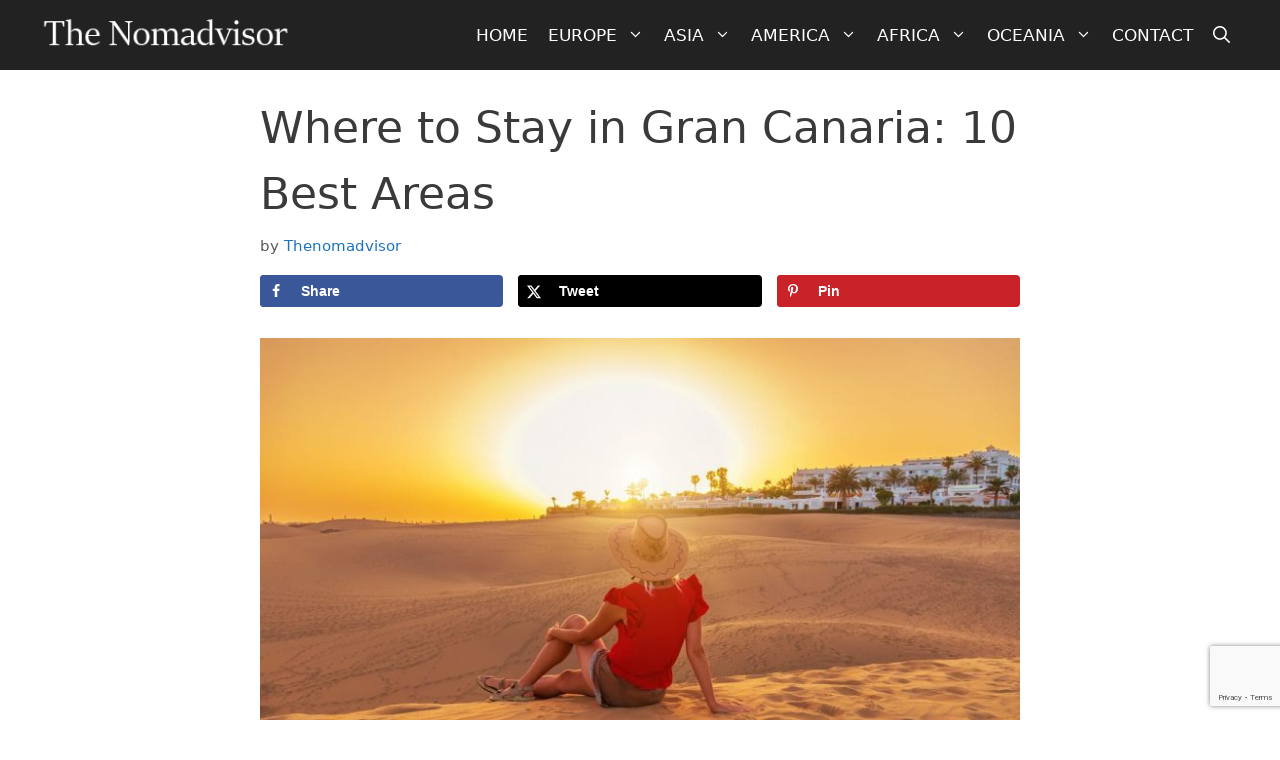

--- FILE ---
content_type: text/html; charset=UTF-8
request_url: https://thenomadvisor.com/where-to-stay-in-gran-canaria/
body_size: 28112
content:
<!DOCTYPE html><html lang="en-GB"><head><meta charset="UTF-8"><meta name='robots' content='index, follow, max-image-preview:large, max-snippet:-1, max-video-preview:-1' /><meta name="viewport" content="width=device-width, initial-scale=1"><title>Where to Stay in Gran Canaria: 10 Best Areas</title><meta name="description" content="Where to stay in Gran Canaria. If you&#039;re visiting this spectacular island don&#039;t miss our guide about the best places to stay in Gran Canaria!" /><link rel="canonical" href="https://thenomadvisor.com/where-to-stay-in-gran-canaria/" /><meta name="author" content="Thenomadvisor" /><meta name="twitter:label1" content="Written by" /><meta name="twitter:data1" content="Thenomadvisor" /><meta name="twitter:label2" content="Estimated reading time" /><meta name="twitter:data2" content="18 minutes" /> <script type="application/ld+json" class="yoast-schema-graph">{"@context":"https://schema.org","@graph":[{"@type":"Article","@id":"https://thenomadvisor.com/where-to-stay-in-gran-canaria/#article","isPartOf":{"@id":"https://thenomadvisor.com/where-to-stay-in-gran-canaria/"},"author":{"name":"Thenomadvisor","@id":"https://thenomadvisor.com/#/schema/person/e3c3381179263e538b102599df53c702"},"headline":"Where to Stay in Gran Canaria: 10 Best Areas","datePublished":"2021-12-12T07:15:00+00:00","dateModified":"2025-08-22T11:24:59+00:00","mainEntityOfPage":{"@id":"https://thenomadvisor.com/where-to-stay-in-gran-canaria/"},"wordCount":3582,"commentCount":1,"publisher":{"@id":"https://thenomadvisor.com/#organization"},"image":{"@id":"https://thenomadvisor.com/where-to-stay-in-gran-canaria/#primaryimage"},"thumbnailUrl":"https://thenomadvisor.com/wp-content/uploads/2021/12/wheretostaygrancanaria.jpeg","articleSection":["Spain"],"inLanguage":"en-GB","potentialAction":[{"@type":"CommentAction","name":"Comment","target":["https://thenomadvisor.com/where-to-stay-in-gran-canaria/#respond"]}]},{"@type":"WebPage","@id":"https://thenomadvisor.com/where-to-stay-in-gran-canaria/","url":"https://thenomadvisor.com/where-to-stay-in-gran-canaria/","name":"Where to Stay in Gran Canaria: 10 Best Areas","isPartOf":{"@id":"https://thenomadvisor.com/#website"},"primaryImageOfPage":{"@id":"https://thenomadvisor.com/where-to-stay-in-gran-canaria/#primaryimage"},"image":{"@id":"https://thenomadvisor.com/where-to-stay-in-gran-canaria/#primaryimage"},"thumbnailUrl":"https://thenomadvisor.com/wp-content/uploads/2021/12/wheretostaygrancanaria.jpeg","datePublished":"2021-12-12T07:15:00+00:00","dateModified":"2025-08-22T11:24:59+00:00","description":"Where to stay in Gran Canaria. If you're visiting this spectacular island don't miss our guide about the best places to stay in Gran Canaria!","breadcrumb":{"@id":"https://thenomadvisor.com/where-to-stay-in-gran-canaria/#breadcrumb"},"inLanguage":"en-GB","potentialAction":[{"@type":"ReadAction","target":["https://thenomadvisor.com/where-to-stay-in-gran-canaria/"]}]},{"@type":"ImageObject","inLanguage":"en-GB","@id":"https://thenomadvisor.com/where-to-stay-in-gran-canaria/#primaryimage","url":"https://thenomadvisor.com/wp-content/uploads/2021/12/wheretostaygrancanaria.jpeg","contentUrl":"https://thenomadvisor.com/wp-content/uploads/2021/12/wheretostaygrancanaria.jpeg","width":1300,"height":867,"caption":"Where to Stay in Gran Canaria: Best Areas"},{"@type":"BreadcrumbList","@id":"https://thenomadvisor.com/where-to-stay-in-gran-canaria/#breadcrumb","itemListElement":[{"@type":"ListItem","position":1,"name":"Home","item":"https://thenomadvisor.com/"},{"@type":"ListItem","position":2,"name":"Where to Stay in Gran Canaria: 10 Best Areas"}]},{"@type":"WebSite","@id":"https://thenomadvisor.com/#website","url":"https://thenomadvisor.com/","name":"The Nomadvisor","description":"Travel Magazine. Get your inspiration to travel independently","publisher":{"@id":"https://thenomadvisor.com/#organization"},"potentialAction":[{"@type":"SearchAction","target":{"@type":"EntryPoint","urlTemplate":"https://thenomadvisor.com/?s={search_term_string}"},"query-input":{"@type":"PropertyValueSpecification","valueRequired":true,"valueName":"search_term_string"}}],"inLanguage":"en-GB"},{"@type":"Organization","@id":"https://thenomadvisor.com/#organization","name":"The Nomadvisor","url":"https://thenomadvisor.com/","logo":{"@type":"ImageObject","inLanguage":"en-GB","@id":"https://thenomadvisor.com/#/schema/logo/image/","url":"https://thenomadvisor.com/wp-content/uploads/2019/03/cropped-thnomadvisorlogo.png","contentUrl":"https://thenomadvisor.com/wp-content/uploads/2019/03/cropped-thnomadvisorlogo.png","width":272,"height":54,"caption":"The Nomadvisor"},"image":{"@id":"https://thenomadvisor.com/#/schema/logo/image/"}},{"@type":"Person","@id":"https://thenomadvisor.com/#/schema/person/e3c3381179263e538b102599df53c702","name":"Thenomadvisor","image":{"@type":"ImageObject","inLanguage":"en-GB","@id":"https://thenomadvisor.com/#/schema/person/image/","url":"https://secure.gravatar.com/avatar/d2d62e5b86c6fef5ad71af3f0eea9e790c96793ac0b0bb363fd984f1d7c14de5?s=96&d=mm&r=g","contentUrl":"https://secure.gravatar.com/avatar/d2d62e5b86c6fef5ad71af3f0eea9e790c96793ac0b0bb363fd984f1d7c14de5?s=96&d=mm&r=g","caption":"Thenomadvisor"},"sameAs":["https://thenomadvisor.com/about-me/","https://www.facebook.com/thenomadvisor"]}]}</script> <meta property="og:locale" content="en_GB" /><meta property="og:type" content="article" /><meta property="og:title" content="Where to Stay in Gran Canaria: 10 Best Areas" /><meta property="og:description" content="Where to stay in Gran Canaria. If you&#039;re visiting this spectacular island don&#039;t miss our guide about the best places to stay in Gran Canaria!" /><meta property="og:url" content="https://thenomadvisor.com/where-to-stay-in-gran-canaria/" /><meta property="og:site_name" content="The Nomadvisor" /><meta property="og:updated_time" content="2025-08-22T11:24:59+00:00" /><meta property="article:published_time" content="2021-12-12T07:15:00+00:00" /><meta property="article:modified_time" content="2025-08-22T11:24:59+00:00" /><meta name="twitter:card" content="summary_large_image" /><meta name="twitter:title" content="Where to Stay in Gran Canaria: 10 Best Areas" /><meta name="twitter:description" content="Where to stay in Gran Canaria. If you&#039;re visiting this spectacular island don&#039;t miss our guide about the best places to stay in Gran Canaria!" /><meta class="flipboard-article" content="Where to stay in Gran Canaria. If you&#039;re visiting this spectacular island don&#039;t miss our guide about the best places to stay in Gran Canaria!" /><meta property="og:image" content="https://thenomadvisor.com/wp-content/uploads/2021/12/wheretostaygrancanaria.jpeg" /><meta name="twitter:image" content="https://thenomadvisor.com/wp-content/uploads/2021/12/wheretostaygrancanaria.jpeg" /><meta property="og:image:width" content="1300" /><meta property="og:image:height" content="867" /><meta property="article:author" content="https://www.facebook.com/thenomadvisor" /><link rel='dns-prefetch' href='//scripts.mediavine.com' /><link data-optimized="2" rel="stylesheet" href="https://thenomadvisor.com/wp-content/litespeed/css/8c2efc42eb51c89fedcfe70f22bf7c87.css?ver=0d1df" /><style id='wp-block-image-inline-css'>.wp-block-image>a,.wp-block-image>figure>a{display:inline-block}.wp-block-image img{box-sizing:border-box;height:auto;max-width:100%;vertical-align:bottom}@media not (prefers-reduced-motion){.wp-block-image img.hide{visibility:hidden}.wp-block-image img.show{animation:show-content-image .4s}}.wp-block-image[style*=border-radius] img,.wp-block-image[style*=border-radius]>a{border-radius:inherit}.wp-block-image.has-custom-border img{box-sizing:border-box}.wp-block-image.aligncenter{text-align:center}.wp-block-image.alignfull>a,.wp-block-image.alignwide>a{width:100%}.wp-block-image.alignfull img,.wp-block-image.alignwide img{height:auto;width:100%}.wp-block-image .aligncenter,.wp-block-image .alignleft,.wp-block-image .alignright,.wp-block-image.aligncenter,.wp-block-image.alignleft,.wp-block-image.alignright{display:table}.wp-block-image .aligncenter>figcaption,.wp-block-image .alignleft>figcaption,.wp-block-image .alignright>figcaption,.wp-block-image.aligncenter>figcaption,.wp-block-image.alignleft>figcaption,.wp-block-image.alignright>figcaption{caption-side:bottom;display:table-caption}.wp-block-image .alignleft{float:left;margin:.5em 1em .5em 0}.wp-block-image .alignright{float:right;margin:.5em 0 .5em 1em}.wp-block-image .aligncenter{margin-left:auto;margin-right:auto}.wp-block-image :where(figcaption){margin-bottom:1em;margin-top:.5em}.wp-block-image.is-style-circle-mask img{border-radius:9999px}@supports ((-webkit-mask-image:none) or (mask-image:none)) or (-webkit-mask-image:none){.wp-block-image.is-style-circle-mask img{border-radius:0;-webkit-mask-image:url('data:image/svg+xml;utf8,<svg viewBox="0 0 100 100" xmlns="http://www.w3.org/2000/svg"><circle cx="50" cy="50" r="50"/></svg>');mask-image:url('data:image/svg+xml;utf8,<svg viewBox="0 0 100 100" xmlns="http://www.w3.org/2000/svg"><circle cx="50" cy="50" r="50"/></svg>');mask-mode:alpha;-webkit-mask-position:center;mask-position:center;-webkit-mask-repeat:no-repeat;mask-repeat:no-repeat;-webkit-mask-size:contain;mask-size:contain}}:root :where(.wp-block-image.is-style-rounded img,.wp-block-image .is-style-rounded img){border-radius:9999px}.wp-block-image figure{margin:0}.wp-lightbox-container{display:flex;flex-direction:column;position:relative}.wp-lightbox-container img{cursor:zoom-in}.wp-lightbox-container img:hover+button{opacity:1}.wp-lightbox-container button{align-items:center;backdrop-filter:blur(16px) saturate(180%);background-color:#5a5a5a40;border:none;border-radius:4px;cursor:zoom-in;display:flex;height:20px;justify-content:center;opacity:0;padding:0;position:absolute;right:16px;text-align:center;top:16px;width:20px;z-index:100}@media not (prefers-reduced-motion){.wp-lightbox-container button{transition:opacity .2s ease}}.wp-lightbox-container button:focus-visible{outline:3px auto #5a5a5a40;outline:3px auto -webkit-focus-ring-color;outline-offset:3px}.wp-lightbox-container button:hover{cursor:pointer;opacity:1}.wp-lightbox-container button:focus{opacity:1}.wp-lightbox-container button:focus,.wp-lightbox-container button:hover,.wp-lightbox-container button:not(:hover):not(:active):not(.has-background){background-color:#5a5a5a40;border:none}.wp-lightbox-overlay{box-sizing:border-box;cursor:zoom-out;height:100vh;left:0;overflow:hidden;position:fixed;top:0;visibility:hidden;width:100%;z-index:100000}.wp-lightbox-overlay .close-button{align-items:center;cursor:pointer;display:flex;justify-content:center;min-height:40px;min-width:40px;padding:0;position:absolute;right:calc(env(safe-area-inset-right) + 16px);top:calc(env(safe-area-inset-top) + 16px);z-index:5000000}.wp-lightbox-overlay .close-button:focus,.wp-lightbox-overlay .close-button:hover,.wp-lightbox-overlay .close-button:not(:hover):not(:active):not(.has-background){background:none;border:none}.wp-lightbox-overlay .lightbox-image-container{height:var(--wp--lightbox-container-height);left:50%;overflow:hidden;position:absolute;top:50%;transform:translate(-50%,-50%);transform-origin:top left;width:var(--wp--lightbox-container-width);z-index:9999999999}.wp-lightbox-overlay .wp-block-image{align-items:center;box-sizing:border-box;display:flex;height:100%;justify-content:center;margin:0;position:relative;transform-origin:0 0;width:100%;z-index:3000000}.wp-lightbox-overlay .wp-block-image img{height:var(--wp--lightbox-image-height);min-height:var(--wp--lightbox-image-height);min-width:var(--wp--lightbox-image-width);width:var(--wp--lightbox-image-width)}.wp-lightbox-overlay .wp-block-image figcaption{display:none}.wp-lightbox-overlay button{background:none;border:none}.wp-lightbox-overlay .scrim{background-color:#fff;height:100%;opacity:.9;position:absolute;width:100%;z-index:2000000}.wp-lightbox-overlay.active{visibility:visible}@media not (prefers-reduced-motion){.wp-lightbox-overlay.active{animation:turn-on-visibility .25s both}.wp-lightbox-overlay.active img{animation:turn-on-visibility .35s both}.wp-lightbox-overlay.show-closing-animation:not(.active){animation:turn-off-visibility .35s both}.wp-lightbox-overlay.show-closing-animation:not(.active) img{animation:turn-off-visibility .25s both}.wp-lightbox-overlay.zoom.active{animation:none;opacity:1;visibility:visible}.wp-lightbox-overlay.zoom.active .lightbox-image-container{animation:lightbox-zoom-in .4s}.wp-lightbox-overlay.zoom.active .lightbox-image-container img{animation:none}.wp-lightbox-overlay.zoom.active .scrim{animation:turn-on-visibility .4s forwards}.wp-lightbox-overlay.zoom.show-closing-animation:not(.active){animation:none}.wp-lightbox-overlay.zoom.show-closing-animation:not(.active) .lightbox-image-container{animation:lightbox-zoom-out .4s}.wp-lightbox-overlay.zoom.show-closing-animation:not(.active) .lightbox-image-container img{animation:none}.wp-lightbox-overlay.zoom.show-closing-animation:not(.active) .scrim{animation:turn-off-visibility .4s forwards}}@keyframes show-content-image{0%{visibility:hidden}99%{visibility:hidden}to{visibility:visible}}@keyframes turn-on-visibility{0%{opacity:0}to{opacity:1}}@keyframes turn-off-visibility{0%{opacity:1;visibility:visible}99%{opacity:0;visibility:visible}to{opacity:0;visibility:hidden}}@keyframes lightbox-zoom-in{0%{transform:translate(calc((-100vw + var(--wp--lightbox-scrollbar-width))/2 + var(--wp--lightbox-initial-left-position)),calc(-50vh + var(--wp--lightbox-initial-top-position))) scale(var(--wp--lightbox-scale))}to{transform:translate(-50%,-50%) scale(1)}}@keyframes lightbox-zoom-out{0%{transform:translate(-50%,-50%) scale(1);visibility:visible}99%{visibility:visible}to{transform:translate(calc((-100vw + var(--wp--lightbox-scrollbar-width))/2 + var(--wp--lightbox-initial-left-position)),calc(-50vh + var(--wp--lightbox-initial-top-position))) scale(var(--wp--lightbox-scale));visibility:hidden}}
/*# sourceURL=https://thenomadvisor.com/wp-includes/blocks/image/style.min.css */</style> <script async="async" fetchpriority="high" data-noptimize="1" data-cfasync="false" src="https://scripts.mediavine.com/tags/the-nomadvisor.js?ver=6.9" id="mv-script-wrapper-js"></script> <script src="https://thenomadvisor.com/wp-includes/js/jquery/jquery.min.js" id="jquery-core-js"></script> <script data-optimized="1" src="https://thenomadvisor.com/wp-content/litespeed/js/46f5f2b7e441dd7090ca7fd0edc05b47.js?ver=05b47" id="jquery-migrate-js"></script> <link rel="pingback" href="https://thenomadvisor.com/xmlrpc.php"><meta name="hubbub-info" description="Hubbub 1.36.3"> <script async src="https://www.googletagmanager.com/gtag/js?id=UA-143669519-1"></script> <script>window.dataLayer = window.dataLayer || [];
  function gtag(){dataLayer.push(arguments);}
  gtag('js', new Date());

  gtag('config', 'UA-143669519-1');</script>  <script>(function (s, t, a, y, twenty, two) {
s.Stay22 = s.Stay22 || {};

// Just fill out your configs here
s.Stay22.params = {
aid: "netwebpolissl",
excludes: ["getyourguide"],
campaign: "thenomadvisor", // your partner ID for tracking, keep quotes
};

// Leave this part as-is;
twenty = t.createElement(a);
two = t.getElementsByTagName(a)[0];
twenty.async = 1;
twenty.src = y;
two.parentNode.insertBefore(twenty, two);
})(window, document, "script", "https://scripts.stay22.com/letmeallez.js");</script> </head><body class="wp-singular post-template-default single single-post postid-1120 single-format-standard wp-custom-logo wp-embed-responsive wp-theme-generatepress post-image-above-header post-image-aligned-center sticky-menu-fade mobile-header no-sidebar nav-below-header separate-containers header-aligned-left dropdown-hover" itemtype="https://schema.org/Blog" itemscope>
<a class="screen-reader-text skip-link" href="#content" title="Skip to content">Skip to content</a><nav id="mobile-header" itemtype="https://schema.org/SiteNavigationElement" itemscope class="main-navigation mobile-header-navigation has-menu-bar-items"><div class="inside-navigation grid-container grid-parent">
<button class="menu-toggle" aria-controls="mobile-menu" aria-expanded="false">
<span class="gp-icon icon-menu-bars"><svg viewBox="0 0 512 512" aria-hidden="true" xmlns="http://www.w3.org/2000/svg" width="1em" height="1em"><path d="M0 96c0-13.255 10.745-24 24-24h464c13.255 0 24 10.745 24 24s-10.745 24-24 24H24c-13.255 0-24-10.745-24-24zm0 160c0-13.255 10.745-24 24-24h464c13.255 0 24 10.745 24 24s-10.745 24-24 24H24c-13.255 0-24-10.745-24-24zm0 160c0-13.255 10.745-24 24-24h464c13.255 0 24 10.745 24 24s-10.745 24-24 24H24c-13.255 0-24-10.745-24-24z" /></svg><svg viewBox="0 0 512 512" aria-hidden="true" xmlns="http://www.w3.org/2000/svg" width="1em" height="1em"><path d="M71.029 71.029c9.373-9.372 24.569-9.372 33.942 0L256 222.059l151.029-151.03c9.373-9.372 24.569-9.372 33.942 0 9.372 9.373 9.372 24.569 0 33.942L289.941 256l151.03 151.029c9.372 9.373 9.372 24.569 0 33.942-9.373 9.372-24.569 9.372-33.942 0L256 289.941l-151.029 151.03c-9.373 9.372-24.569 9.372-33.942 0-9.372-9.373-9.372-24.569 0-33.942L222.059 256 71.029 104.971c-9.372-9.373-9.372-24.569 0-33.942z" /></svg></span><span class="mobile-menu">Menu</span>					</button><div id="mobile-menu" class="main-nav"><ul id="menu-main-menu" class=" menu sf-menu"><li id="menu-item-14" class="menu-item menu-item-type-custom menu-item-object-custom menu-item-home menu-item-14"><a href="https://thenomadvisor.com/">Home</a></li><li id="menu-item-12" class="menu-item menu-item-type-custom menu-item-object-custom current-post-parent menu-item-has-children menu-item-12"><a href="#">Europe<span role="presentation" class="dropdown-menu-toggle"><span class="gp-icon icon-arrow"><svg viewBox="0 0 330 512" aria-hidden="true" xmlns="http://www.w3.org/2000/svg" width="1em" height="1em"><path d="M305.913 197.085c0 2.266-1.133 4.815-2.833 6.514L171.087 335.593c-1.7 1.7-4.249 2.832-6.515 2.832s-4.815-1.133-6.515-2.832L26.064 203.599c-1.7-1.7-2.832-4.248-2.832-6.514s1.132-4.816 2.832-6.515l14.162-14.163c1.7-1.699 3.966-2.832 6.515-2.832 2.266 0 4.815 1.133 6.515 2.832l111.316 111.317 111.316-111.317c1.7-1.699 4.249-2.832 6.515-2.832s4.815 1.133 6.515 2.832l14.162 14.163c1.7 1.7 2.833 4.249 2.833 6.515z" /></svg></span></span></a><ul class="sub-menu"><li id="menu-item-300" class="menu-item menu-item-type-taxonomy menu-item-object-category menu-item-300"><a href="https://thenomadvisor.com/category/austria/">Austria</a></li><li id="menu-item-728" class="menu-item menu-item-type-taxonomy menu-item-object-category menu-item-728"><a href="https://thenomadvisor.com/category/belgium/">Belgium</a></li><li id="menu-item-32" class="menu-item menu-item-type-taxonomy menu-item-object-category menu-item-32"><a href="https://thenomadvisor.com/category/bulgaria/">Bulgaria</a></li><li id="menu-item-4548" class="menu-item menu-item-type-taxonomy menu-item-object-category menu-item-4548"><a href="https://thenomadvisor.com/category/croatia/">Croatia</a></li><li id="menu-item-3618" class="menu-item menu-item-type-taxonomy menu-item-object-category menu-item-3618"><a href="https://thenomadvisor.com/category/cyprus/">Cyprus</a></li><li id="menu-item-25" class="menu-item menu-item-type-taxonomy menu-item-object-category menu-item-25"><a href="https://thenomadvisor.com/category/czech-republic/">Czech Republic</a></li><li id="menu-item-5292" class="menu-item menu-item-type-taxonomy menu-item-object-category menu-item-5292"><a href="https://thenomadvisor.com/category/denmark/">Denmark</a></li><li id="menu-item-5603" class="menu-item menu-item-type-taxonomy menu-item-object-category menu-item-5603"><a href="https://thenomadvisor.com/category/finland/">Finland</a></li><li id="menu-item-951" class="menu-item menu-item-type-taxonomy menu-item-object-category menu-item-951"><a href="https://thenomadvisor.com/category/france/">France</a></li><li id="menu-item-3635" class="menu-item menu-item-type-taxonomy menu-item-object-category menu-item-3635"><a href="https://thenomadvisor.com/category/germany/">Germany</a></li><li id="menu-item-33" class="menu-item menu-item-type-taxonomy menu-item-object-category menu-item-33"><a href="https://thenomadvisor.com/category/greece/">Greece</a></li><li id="menu-item-126" class="menu-item menu-item-type-taxonomy menu-item-object-category menu-item-126"><a href="https://thenomadvisor.com/category/hungary/">Hungary</a></li><li id="menu-item-11365" class="menu-item menu-item-type-taxonomy menu-item-object-category menu-item-11365"><a href="https://thenomadvisor.com/category/iceland/">Iceland</a></li><li id="menu-item-8578" class="menu-item menu-item-type-taxonomy menu-item-object-category menu-item-8578"><a href="https://thenomadvisor.com/category/ireland/">Ireland</a></li><li id="menu-item-1090" class="menu-item menu-item-type-taxonomy menu-item-object-category menu-item-1090"><a href="https://thenomadvisor.com/category/italy/">Italy</a></li><li id="menu-item-13" class="menu-item menu-item-type-taxonomy menu-item-object-category menu-item-13"><a href="https://thenomadvisor.com/category/malta/">Malta</a></li><li id="menu-item-6102" class="menu-item menu-item-type-taxonomy menu-item-object-category menu-item-6102"><a href="https://thenomadvisor.com/category/netherlands/">Netherlands</a></li><li id="menu-item-643" class="menu-item menu-item-type-taxonomy menu-item-object-category menu-item-643"><a href="https://thenomadvisor.com/category/norway/">Norway</a></li><li id="menu-item-6786" class="menu-item menu-item-type-taxonomy menu-item-object-category menu-item-6786"><a href="https://thenomadvisor.com/category/poland/">Poland</a></li><li id="menu-item-2243" class="menu-item menu-item-type-taxonomy menu-item-object-category menu-item-2243"><a href="https://thenomadvisor.com/category/portugal/">Portugal</a></li><li id="menu-item-218" class="menu-item menu-item-type-taxonomy menu-item-object-category menu-item-218"><a href="https://thenomadvisor.com/category/romania/">Romania</a></li><li id="menu-item-7361" class="menu-item menu-item-type-taxonomy menu-item-object-category menu-item-7361"><a href="https://thenomadvisor.com/category/slovakia/">Slovakia</a></li><li id="menu-item-7573" class="menu-item menu-item-type-taxonomy menu-item-object-category menu-item-7573"><a href="https://thenomadvisor.com/category/slovenia/">Slovenia</a></li><li id="menu-item-109" class="menu-item menu-item-type-taxonomy menu-item-object-category current-post-ancestor current-menu-parent current-post-parent menu-item-109"><a href="https://thenomadvisor.com/category/spain/">Spain</a></li><li id="menu-item-7880" class="menu-item menu-item-type-taxonomy menu-item-object-category menu-item-7880"><a href="https://thenomadvisor.com/category/sweden/">Sweden</a></li><li id="menu-item-3702" class="menu-item menu-item-type-taxonomy menu-item-object-category menu-item-3702"><a href="https://thenomadvisor.com/category/switzerland/">Switzerland</a></li><li id="menu-item-161" class="menu-item menu-item-type-taxonomy menu-item-object-category menu-item-161"><a href="https://thenomadvisor.com/category/united-kingdom/">United Kingdom</a></li></ul></li><li id="menu-item-24" class="menu-item menu-item-type-custom menu-item-object-custom menu-item-has-children menu-item-24"><a href="#">Asia<span role="presentation" class="dropdown-menu-toggle"><span class="gp-icon icon-arrow"><svg viewBox="0 0 330 512" aria-hidden="true" xmlns="http://www.w3.org/2000/svg" width="1em" height="1em"><path d="M305.913 197.085c0 2.266-1.133 4.815-2.833 6.514L171.087 335.593c-1.7 1.7-4.249 2.832-6.515 2.832s-4.815-1.133-6.515-2.832L26.064 203.599c-1.7-1.7-2.832-4.248-2.832-6.514s1.132-4.816 2.832-6.515l14.162-14.163c1.7-1.699 3.966-2.832 6.515-2.832 2.266 0 4.815 1.133 6.515 2.832l111.316 111.317 111.316-111.317c1.7-1.699 4.249-2.832 6.515-2.832s4.815 1.133 6.515 2.832l14.162 14.163c1.7 1.7 2.833 4.249 2.833 6.515z" /></svg></span></span></a><ul class="sub-menu"><li id="menu-item-2399" class="menu-item menu-item-type-taxonomy menu-item-object-category menu-item-2399"><a href="https://thenomadvisor.com/category/china/">China</a></li><li id="menu-item-152" class="menu-item menu-item-type-taxonomy menu-item-object-category menu-item-152"><a href="https://thenomadvisor.com/category/indonesia/">Indonesia</a></li><li id="menu-item-363" class="menu-item menu-item-type-taxonomy menu-item-object-category menu-item-363"><a href="https://thenomadvisor.com/category/malaysia/">Malaysia</a></li><li id="menu-item-39" class="menu-item menu-item-type-taxonomy menu-item-object-category menu-item-39"><a href="https://thenomadvisor.com/category/singapore/">Singapore</a></li><li id="menu-item-26" class="menu-item menu-item-type-taxonomy menu-item-object-category menu-item-26"><a href="https://thenomadvisor.com/category/thailand/">Thailand</a></li><li id="menu-item-277" class="menu-item menu-item-type-taxonomy menu-item-object-category menu-item-277"><a href="https://thenomadvisor.com/category/turkey/">Turkey</a></li><li id="menu-item-4622" class="menu-item menu-item-type-taxonomy menu-item-object-category menu-item-4622"><a href="https://thenomadvisor.com/category/united-arab-emirates/">United Arab Emirates</a></li></ul></li><li id="menu-item-70" class="menu-item menu-item-type-custom menu-item-object-custom menu-item-has-children menu-item-70"><a href="#">America<span role="presentation" class="dropdown-menu-toggle"><span class="gp-icon icon-arrow"><svg viewBox="0 0 330 512" aria-hidden="true" xmlns="http://www.w3.org/2000/svg" width="1em" height="1em"><path d="M305.913 197.085c0 2.266-1.133 4.815-2.833 6.514L171.087 335.593c-1.7 1.7-4.249 2.832-6.515 2.832s-4.815-1.133-6.515-2.832L26.064 203.599c-1.7-1.7-2.832-4.248-2.832-6.514s1.132-4.816 2.832-6.515l14.162-14.163c1.7-1.699 3.966-2.832 6.515-2.832 2.266 0 4.815 1.133 6.515 2.832l111.316 111.317 111.316-111.317c1.7-1.699 4.249-2.832 6.515-2.832s4.815 1.133 6.515 2.832l14.162 14.163c1.7 1.7 2.833 4.249 2.833 6.515z" /></svg></span></span></a><ul class="sub-menu"><li id="menu-item-10933" class="menu-item menu-item-type-taxonomy menu-item-object-category menu-item-10933"><a href="https://thenomadvisor.com/category/argentina/">Argentina</a></li><li id="menu-item-7790" class="menu-item menu-item-type-taxonomy menu-item-object-category menu-item-7790"><a href="https://thenomadvisor.com/category/aruba/">Aruba</a></li><li id="menu-item-11116" class="menu-item menu-item-type-taxonomy menu-item-object-category menu-item-11116"><a href="https://thenomadvisor.com/category/brazil/">Brazil</a></li><li id="menu-item-71" class="menu-item menu-item-type-taxonomy menu-item-object-category menu-item-71"><a href="https://thenomadvisor.com/category/canada/">Canada</a></li><li id="menu-item-534" class="menu-item menu-item-type-taxonomy menu-item-object-category menu-item-534"><a href="https://thenomadvisor.com/category/chile/">Chile</a></li><li id="menu-item-72" class="menu-item menu-item-type-taxonomy menu-item-object-category menu-item-72"><a href="https://thenomadvisor.com/category/colombia/">Colombia</a></li><li id="menu-item-4779" class="menu-item menu-item-type-taxonomy menu-item-object-category menu-item-4779"><a href="https://thenomadvisor.com/category/costa-rica/">Costa Rica</a></li><li id="menu-item-662" class="menu-item menu-item-type-taxonomy menu-item-object-category menu-item-662"><a href="https://thenomadvisor.com/category/cuba/">Cuba</a></li><li id="menu-item-2608" class="menu-item menu-item-type-taxonomy menu-item-object-category menu-item-2608"><a href="https://thenomadvisor.com/category/dominican-republic/">Dominican Republic</a></li><li id="menu-item-5541" class="menu-item menu-item-type-taxonomy menu-item-object-category menu-item-5541"><a href="https://thenomadvisor.com/category/jamaica/">Jamaica</a></li><li id="menu-item-256" class="menu-item menu-item-type-taxonomy menu-item-object-category menu-item-256"><a href="https://thenomadvisor.com/category/mexico/">Mexico</a></li><li id="menu-item-524" class="menu-item menu-item-type-taxonomy menu-item-object-category menu-item-524"><a href="https://thenomadvisor.com/category/panama/">Panama</a></li><li id="menu-item-120" class="menu-item menu-item-type-taxonomy menu-item-object-category menu-item-120"><a href="https://thenomadvisor.com/category/peru/">Peru</a></li><li id="menu-item-4507" class="menu-item menu-item-type-taxonomy menu-item-object-category menu-item-4507"><a href="https://thenomadvisor.com/category/the-bahamas/">The Bahamas</a></li><li id="menu-item-117" class="menu-item menu-item-type-taxonomy menu-item-object-category menu-item-117"><a href="https://thenomadvisor.com/category/usa/">USA</a></li></ul></li><li id="menu-item-410" class="menu-item menu-item-type-custom menu-item-object-custom menu-item-has-children menu-item-410"><a href="#">Africa<span role="presentation" class="dropdown-menu-toggle"><span class="gp-icon icon-arrow"><svg viewBox="0 0 330 512" aria-hidden="true" xmlns="http://www.w3.org/2000/svg" width="1em" height="1em"><path d="M305.913 197.085c0 2.266-1.133 4.815-2.833 6.514L171.087 335.593c-1.7 1.7-4.249 2.832-6.515 2.832s-4.815-1.133-6.515-2.832L26.064 203.599c-1.7-1.7-2.832-4.248-2.832-6.514s1.132-4.816 2.832-6.515l14.162-14.163c1.7-1.699 3.966-2.832 6.515-2.832 2.266 0 4.815 1.133 6.515 2.832l111.316 111.317 111.316-111.317c1.7-1.699 4.249-2.832 6.515-2.832s4.815 1.133 6.515 2.832l14.162 14.163c1.7 1.7 2.833 4.249 2.833 6.515z" /></svg></span></span></a><ul class="sub-menu"><li id="menu-item-879" class="menu-item menu-item-type-taxonomy menu-item-object-category menu-item-879"><a href="https://thenomadvisor.com/category/morocco/">Morocco</a></li><li id="menu-item-411" class="menu-item menu-item-type-taxonomy menu-item-object-category menu-item-411"><a href="https://thenomadvisor.com/category/south-africa/">South Africa</a></li></ul></li><li id="menu-item-3046" class="menu-item menu-item-type-custom menu-item-object-custom menu-item-has-children menu-item-3046"><a href="#">Oceania<span role="presentation" class="dropdown-menu-toggle"><span class="gp-icon icon-arrow"><svg viewBox="0 0 330 512" aria-hidden="true" xmlns="http://www.w3.org/2000/svg" width="1em" height="1em"><path d="M305.913 197.085c0 2.266-1.133 4.815-2.833 6.514L171.087 335.593c-1.7 1.7-4.249 2.832-6.515 2.832s-4.815-1.133-6.515-2.832L26.064 203.599c-1.7-1.7-2.832-4.248-2.832-6.514s1.132-4.816 2.832-6.515l14.162-14.163c1.7-1.699 3.966-2.832 6.515-2.832 2.266 0 4.815 1.133 6.515 2.832l111.316 111.317 111.316-111.317c1.7-1.699 4.249-2.832 6.515-2.832s4.815 1.133 6.515 2.832l14.162 14.163c1.7 1.7 2.833 4.249 2.833 6.515z" /></svg></span></span></a><ul class="sub-menu"><li id="menu-item-3047" class="menu-item menu-item-type-taxonomy menu-item-object-category menu-item-3047"><a href="https://thenomadvisor.com/category/australia/">Australia</a></li></ul></li><li id="menu-item-129" class="menu-item menu-item-type-post_type menu-item-object-page menu-item-129"><a href="https://thenomadvisor.com/contact/">Contact</a></li></ul></div><div class="menu-bar-items">	<span class="menu-bar-item">
<a href="#" role="button" aria-label="Open search" aria-haspopup="dialog" aria-controls="gp-search" data-gpmodal-trigger="gp-search"><span class="gp-icon icon-search"><svg viewBox="0 0 512 512" aria-hidden="true" xmlns="http://www.w3.org/2000/svg" width="1em" height="1em"><path fill-rule="evenodd" clip-rule="evenodd" d="M208 48c-88.366 0-160 71.634-160 160s71.634 160 160 160 160-71.634 160-160S296.366 48 208 48zM0 208C0 93.125 93.125 0 208 0s208 93.125 208 208c0 48.741-16.765 93.566-44.843 129.024l133.826 134.018c9.366 9.379 9.355 24.575-.025 33.941-9.379 9.366-24.575 9.355-33.941-.025L337.238 370.987C301.747 399.167 256.839 416 208 416 93.125 416 0 322.875 0 208z" /></svg><svg viewBox="0 0 512 512" aria-hidden="true" xmlns="http://www.w3.org/2000/svg" width="1em" height="1em"><path d="M71.029 71.029c9.373-9.372 24.569-9.372 33.942 0L256 222.059l151.029-151.03c9.373-9.372 24.569-9.372 33.942 0 9.372 9.373 9.372 24.569 0 33.942L289.941 256l151.03 151.029c9.372 9.373 9.372 24.569 0 33.942-9.373 9.372-24.569 9.372-33.942 0L256 289.941l-151.029 151.03c-9.373 9.372-24.569 9.372-33.942 0-9.372-9.373-9.372-24.569 0-33.942L222.059 256 71.029 104.971c-9.372-9.373-9.372-24.569 0-33.942z" /></svg></span></a>
</span></div></div></nav><nav class="has-branding main-navigation nav-align-right has-menu-bar-items sub-menu-right" id="site-navigation" aria-label="Primary"  itemtype="https://schema.org/SiteNavigationElement" itemscope><div class="inside-navigation grid-container"><div class="navigation-branding"><div class="site-logo">
<a href="https://thenomadvisor.com/" title="The Nomadvisor" rel="home">
<img  class="header-image is-logo-image" alt="The Nomadvisor" src="https://thenomadvisor.com/wp-content/uploads/2019/03/cropped-thnomadvisorlogo.png" title="The Nomadvisor" width="272" height="54" />
</a></div></div>				<button class="menu-toggle" aria-controls="primary-menu" aria-expanded="false">
<span class="gp-icon icon-menu-bars"><svg viewBox="0 0 512 512" aria-hidden="true" xmlns="http://www.w3.org/2000/svg" width="1em" height="1em"><path d="M0 96c0-13.255 10.745-24 24-24h464c13.255 0 24 10.745 24 24s-10.745 24-24 24H24c-13.255 0-24-10.745-24-24zm0 160c0-13.255 10.745-24 24-24h464c13.255 0 24 10.745 24 24s-10.745 24-24 24H24c-13.255 0-24-10.745-24-24zm0 160c0-13.255 10.745-24 24-24h464c13.255 0 24 10.745 24 24s-10.745 24-24 24H24c-13.255 0-24-10.745-24-24z" /></svg><svg viewBox="0 0 512 512" aria-hidden="true" xmlns="http://www.w3.org/2000/svg" width="1em" height="1em"><path d="M71.029 71.029c9.373-9.372 24.569-9.372 33.942 0L256 222.059l151.029-151.03c9.373-9.372 24.569-9.372 33.942 0 9.372 9.373 9.372 24.569 0 33.942L289.941 256l151.03 151.029c9.372 9.373 9.372 24.569 0 33.942-9.373 9.372-24.569 9.372-33.942 0L256 289.941l-151.029 151.03c-9.373 9.372-24.569 9.372-33.942 0-9.372-9.373-9.372-24.569 0-33.942L222.059 256 71.029 104.971c-9.372-9.373-9.372-24.569 0-33.942z" /></svg></span><span class="mobile-menu">Menu</span>				</button><div id="primary-menu" class="main-nav"><ul id="menu-main-menu-1" class=" menu sf-menu"><li class="menu-item menu-item-type-custom menu-item-object-custom menu-item-home menu-item-14"><a href="https://thenomadvisor.com/">Home</a></li><li class="menu-item menu-item-type-custom menu-item-object-custom current-post-parent menu-item-has-children menu-item-12"><a href="#">Europe<span role="presentation" class="dropdown-menu-toggle"><span class="gp-icon icon-arrow"><svg viewBox="0 0 330 512" aria-hidden="true" xmlns="http://www.w3.org/2000/svg" width="1em" height="1em"><path d="M305.913 197.085c0 2.266-1.133 4.815-2.833 6.514L171.087 335.593c-1.7 1.7-4.249 2.832-6.515 2.832s-4.815-1.133-6.515-2.832L26.064 203.599c-1.7-1.7-2.832-4.248-2.832-6.514s1.132-4.816 2.832-6.515l14.162-14.163c1.7-1.699 3.966-2.832 6.515-2.832 2.266 0 4.815 1.133 6.515 2.832l111.316 111.317 111.316-111.317c1.7-1.699 4.249-2.832 6.515-2.832s4.815 1.133 6.515 2.832l14.162 14.163c1.7 1.7 2.833 4.249 2.833 6.515z" /></svg></span></span></a><ul class="sub-menu"><li class="menu-item menu-item-type-taxonomy menu-item-object-category menu-item-300"><a href="https://thenomadvisor.com/category/austria/">Austria</a></li><li class="menu-item menu-item-type-taxonomy menu-item-object-category menu-item-728"><a href="https://thenomadvisor.com/category/belgium/">Belgium</a></li><li class="menu-item menu-item-type-taxonomy menu-item-object-category menu-item-32"><a href="https://thenomadvisor.com/category/bulgaria/">Bulgaria</a></li><li class="menu-item menu-item-type-taxonomy menu-item-object-category menu-item-4548"><a href="https://thenomadvisor.com/category/croatia/">Croatia</a></li><li class="menu-item menu-item-type-taxonomy menu-item-object-category menu-item-3618"><a href="https://thenomadvisor.com/category/cyprus/">Cyprus</a></li><li class="menu-item menu-item-type-taxonomy menu-item-object-category menu-item-25"><a href="https://thenomadvisor.com/category/czech-republic/">Czech Republic</a></li><li class="menu-item menu-item-type-taxonomy menu-item-object-category menu-item-5292"><a href="https://thenomadvisor.com/category/denmark/">Denmark</a></li><li class="menu-item menu-item-type-taxonomy menu-item-object-category menu-item-5603"><a href="https://thenomadvisor.com/category/finland/">Finland</a></li><li class="menu-item menu-item-type-taxonomy menu-item-object-category menu-item-951"><a href="https://thenomadvisor.com/category/france/">France</a></li><li class="menu-item menu-item-type-taxonomy menu-item-object-category menu-item-3635"><a href="https://thenomadvisor.com/category/germany/">Germany</a></li><li class="menu-item menu-item-type-taxonomy menu-item-object-category menu-item-33"><a href="https://thenomadvisor.com/category/greece/">Greece</a></li><li class="menu-item menu-item-type-taxonomy menu-item-object-category menu-item-126"><a href="https://thenomadvisor.com/category/hungary/">Hungary</a></li><li class="menu-item menu-item-type-taxonomy menu-item-object-category menu-item-11365"><a href="https://thenomadvisor.com/category/iceland/">Iceland</a></li><li class="menu-item menu-item-type-taxonomy menu-item-object-category menu-item-8578"><a href="https://thenomadvisor.com/category/ireland/">Ireland</a></li><li class="menu-item menu-item-type-taxonomy menu-item-object-category menu-item-1090"><a href="https://thenomadvisor.com/category/italy/">Italy</a></li><li class="menu-item menu-item-type-taxonomy menu-item-object-category menu-item-13"><a href="https://thenomadvisor.com/category/malta/">Malta</a></li><li class="menu-item menu-item-type-taxonomy menu-item-object-category menu-item-6102"><a href="https://thenomadvisor.com/category/netherlands/">Netherlands</a></li><li class="menu-item menu-item-type-taxonomy menu-item-object-category menu-item-643"><a href="https://thenomadvisor.com/category/norway/">Norway</a></li><li class="menu-item menu-item-type-taxonomy menu-item-object-category menu-item-6786"><a href="https://thenomadvisor.com/category/poland/">Poland</a></li><li class="menu-item menu-item-type-taxonomy menu-item-object-category menu-item-2243"><a href="https://thenomadvisor.com/category/portugal/">Portugal</a></li><li class="menu-item menu-item-type-taxonomy menu-item-object-category menu-item-218"><a href="https://thenomadvisor.com/category/romania/">Romania</a></li><li class="menu-item menu-item-type-taxonomy menu-item-object-category menu-item-7361"><a href="https://thenomadvisor.com/category/slovakia/">Slovakia</a></li><li class="menu-item menu-item-type-taxonomy menu-item-object-category menu-item-7573"><a href="https://thenomadvisor.com/category/slovenia/">Slovenia</a></li><li class="menu-item menu-item-type-taxonomy menu-item-object-category current-post-ancestor current-menu-parent current-post-parent menu-item-109"><a href="https://thenomadvisor.com/category/spain/">Spain</a></li><li class="menu-item menu-item-type-taxonomy menu-item-object-category menu-item-7880"><a href="https://thenomadvisor.com/category/sweden/">Sweden</a></li><li class="menu-item menu-item-type-taxonomy menu-item-object-category menu-item-3702"><a href="https://thenomadvisor.com/category/switzerland/">Switzerland</a></li><li class="menu-item menu-item-type-taxonomy menu-item-object-category menu-item-161"><a href="https://thenomadvisor.com/category/united-kingdom/">United Kingdom</a></li></ul></li><li class="menu-item menu-item-type-custom menu-item-object-custom menu-item-has-children menu-item-24"><a href="#">Asia<span role="presentation" class="dropdown-menu-toggle"><span class="gp-icon icon-arrow"><svg viewBox="0 0 330 512" aria-hidden="true" xmlns="http://www.w3.org/2000/svg" width="1em" height="1em"><path d="M305.913 197.085c0 2.266-1.133 4.815-2.833 6.514L171.087 335.593c-1.7 1.7-4.249 2.832-6.515 2.832s-4.815-1.133-6.515-2.832L26.064 203.599c-1.7-1.7-2.832-4.248-2.832-6.514s1.132-4.816 2.832-6.515l14.162-14.163c1.7-1.699 3.966-2.832 6.515-2.832 2.266 0 4.815 1.133 6.515 2.832l111.316 111.317 111.316-111.317c1.7-1.699 4.249-2.832 6.515-2.832s4.815 1.133 6.515 2.832l14.162 14.163c1.7 1.7 2.833 4.249 2.833 6.515z" /></svg></span></span></a><ul class="sub-menu"><li class="menu-item menu-item-type-taxonomy menu-item-object-category menu-item-2399"><a href="https://thenomadvisor.com/category/china/">China</a></li><li class="menu-item menu-item-type-taxonomy menu-item-object-category menu-item-152"><a href="https://thenomadvisor.com/category/indonesia/">Indonesia</a></li><li class="menu-item menu-item-type-taxonomy menu-item-object-category menu-item-363"><a href="https://thenomadvisor.com/category/malaysia/">Malaysia</a></li><li class="menu-item menu-item-type-taxonomy menu-item-object-category menu-item-39"><a href="https://thenomadvisor.com/category/singapore/">Singapore</a></li><li class="menu-item menu-item-type-taxonomy menu-item-object-category menu-item-26"><a href="https://thenomadvisor.com/category/thailand/">Thailand</a></li><li class="menu-item menu-item-type-taxonomy menu-item-object-category menu-item-277"><a href="https://thenomadvisor.com/category/turkey/">Turkey</a></li><li class="menu-item menu-item-type-taxonomy menu-item-object-category menu-item-4622"><a href="https://thenomadvisor.com/category/united-arab-emirates/">United Arab Emirates</a></li></ul></li><li class="menu-item menu-item-type-custom menu-item-object-custom menu-item-has-children menu-item-70"><a href="#">America<span role="presentation" class="dropdown-menu-toggle"><span class="gp-icon icon-arrow"><svg viewBox="0 0 330 512" aria-hidden="true" xmlns="http://www.w3.org/2000/svg" width="1em" height="1em"><path d="M305.913 197.085c0 2.266-1.133 4.815-2.833 6.514L171.087 335.593c-1.7 1.7-4.249 2.832-6.515 2.832s-4.815-1.133-6.515-2.832L26.064 203.599c-1.7-1.7-2.832-4.248-2.832-6.514s1.132-4.816 2.832-6.515l14.162-14.163c1.7-1.699 3.966-2.832 6.515-2.832 2.266 0 4.815 1.133 6.515 2.832l111.316 111.317 111.316-111.317c1.7-1.699 4.249-2.832 6.515-2.832s4.815 1.133 6.515 2.832l14.162 14.163c1.7 1.7 2.833 4.249 2.833 6.515z" /></svg></span></span></a><ul class="sub-menu"><li class="menu-item menu-item-type-taxonomy menu-item-object-category menu-item-10933"><a href="https://thenomadvisor.com/category/argentina/">Argentina</a></li><li class="menu-item menu-item-type-taxonomy menu-item-object-category menu-item-7790"><a href="https://thenomadvisor.com/category/aruba/">Aruba</a></li><li class="menu-item menu-item-type-taxonomy menu-item-object-category menu-item-11116"><a href="https://thenomadvisor.com/category/brazil/">Brazil</a></li><li class="menu-item menu-item-type-taxonomy menu-item-object-category menu-item-71"><a href="https://thenomadvisor.com/category/canada/">Canada</a></li><li class="menu-item menu-item-type-taxonomy menu-item-object-category menu-item-534"><a href="https://thenomadvisor.com/category/chile/">Chile</a></li><li class="menu-item menu-item-type-taxonomy menu-item-object-category menu-item-72"><a href="https://thenomadvisor.com/category/colombia/">Colombia</a></li><li class="menu-item menu-item-type-taxonomy menu-item-object-category menu-item-4779"><a href="https://thenomadvisor.com/category/costa-rica/">Costa Rica</a></li><li class="menu-item menu-item-type-taxonomy menu-item-object-category menu-item-662"><a href="https://thenomadvisor.com/category/cuba/">Cuba</a></li><li class="menu-item menu-item-type-taxonomy menu-item-object-category menu-item-2608"><a href="https://thenomadvisor.com/category/dominican-republic/">Dominican Republic</a></li><li class="menu-item menu-item-type-taxonomy menu-item-object-category menu-item-5541"><a href="https://thenomadvisor.com/category/jamaica/">Jamaica</a></li><li class="menu-item menu-item-type-taxonomy menu-item-object-category menu-item-256"><a href="https://thenomadvisor.com/category/mexico/">Mexico</a></li><li class="menu-item menu-item-type-taxonomy menu-item-object-category menu-item-524"><a href="https://thenomadvisor.com/category/panama/">Panama</a></li><li class="menu-item menu-item-type-taxonomy menu-item-object-category menu-item-120"><a href="https://thenomadvisor.com/category/peru/">Peru</a></li><li class="menu-item menu-item-type-taxonomy menu-item-object-category menu-item-4507"><a href="https://thenomadvisor.com/category/the-bahamas/">The Bahamas</a></li><li class="menu-item menu-item-type-taxonomy menu-item-object-category menu-item-117"><a href="https://thenomadvisor.com/category/usa/">USA</a></li></ul></li><li class="menu-item menu-item-type-custom menu-item-object-custom menu-item-has-children menu-item-410"><a href="#">Africa<span role="presentation" class="dropdown-menu-toggle"><span class="gp-icon icon-arrow"><svg viewBox="0 0 330 512" aria-hidden="true" xmlns="http://www.w3.org/2000/svg" width="1em" height="1em"><path d="M305.913 197.085c0 2.266-1.133 4.815-2.833 6.514L171.087 335.593c-1.7 1.7-4.249 2.832-6.515 2.832s-4.815-1.133-6.515-2.832L26.064 203.599c-1.7-1.7-2.832-4.248-2.832-6.514s1.132-4.816 2.832-6.515l14.162-14.163c1.7-1.699 3.966-2.832 6.515-2.832 2.266 0 4.815 1.133 6.515 2.832l111.316 111.317 111.316-111.317c1.7-1.699 4.249-2.832 6.515-2.832s4.815 1.133 6.515 2.832l14.162 14.163c1.7 1.7 2.833 4.249 2.833 6.515z" /></svg></span></span></a><ul class="sub-menu"><li class="menu-item menu-item-type-taxonomy menu-item-object-category menu-item-879"><a href="https://thenomadvisor.com/category/morocco/">Morocco</a></li><li class="menu-item menu-item-type-taxonomy menu-item-object-category menu-item-411"><a href="https://thenomadvisor.com/category/south-africa/">South Africa</a></li></ul></li><li class="menu-item menu-item-type-custom menu-item-object-custom menu-item-has-children menu-item-3046"><a href="#">Oceania<span role="presentation" class="dropdown-menu-toggle"><span class="gp-icon icon-arrow"><svg viewBox="0 0 330 512" aria-hidden="true" xmlns="http://www.w3.org/2000/svg" width="1em" height="1em"><path d="M305.913 197.085c0 2.266-1.133 4.815-2.833 6.514L171.087 335.593c-1.7 1.7-4.249 2.832-6.515 2.832s-4.815-1.133-6.515-2.832L26.064 203.599c-1.7-1.7-2.832-4.248-2.832-6.514s1.132-4.816 2.832-6.515l14.162-14.163c1.7-1.699 3.966-2.832 6.515-2.832 2.266 0 4.815 1.133 6.515 2.832l111.316 111.317 111.316-111.317c1.7-1.699 4.249-2.832 6.515-2.832s4.815 1.133 6.515 2.832l14.162 14.163c1.7 1.7 2.833 4.249 2.833 6.515z" /></svg></span></span></a><ul class="sub-menu"><li class="menu-item menu-item-type-taxonomy menu-item-object-category menu-item-3047"><a href="https://thenomadvisor.com/category/australia/">Australia</a></li></ul></li><li class="menu-item menu-item-type-post_type menu-item-object-page menu-item-129"><a href="https://thenomadvisor.com/contact/">Contact</a></li></ul></div><div class="menu-bar-items">	<span class="menu-bar-item">
<a href="#" role="button" aria-label="Open search" aria-haspopup="dialog" aria-controls="gp-search" data-gpmodal-trigger="gp-search"><span class="gp-icon icon-search"><svg viewBox="0 0 512 512" aria-hidden="true" xmlns="http://www.w3.org/2000/svg" width="1em" height="1em"><path fill-rule="evenodd" clip-rule="evenodd" d="M208 48c-88.366 0-160 71.634-160 160s71.634 160 160 160 160-71.634 160-160S296.366 48 208 48zM0 208C0 93.125 93.125 0 208 0s208 93.125 208 208c0 48.741-16.765 93.566-44.843 129.024l133.826 134.018c9.366 9.379 9.355 24.575-.025 33.941-9.379 9.366-24.575 9.355-33.941-.025L337.238 370.987C301.747 399.167 256.839 416 208 416 93.125 416 0 322.875 0 208z" /></svg><svg viewBox="0 0 512 512" aria-hidden="true" xmlns="http://www.w3.org/2000/svg" width="1em" height="1em"><path d="M71.029 71.029c9.373-9.372 24.569-9.372 33.942 0L256 222.059l151.029-151.03c9.373-9.372 24.569-9.372 33.942 0 9.372 9.373 9.372 24.569 0 33.942L289.941 256l151.03 151.029c9.372 9.373 9.372 24.569 0 33.942-9.373 9.372-24.569 9.372-33.942 0L256 289.941l-151.029 151.03c-9.373 9.372-24.569 9.372-33.942 0-9.372-9.373-9.372-24.569 0-33.942L222.059 256 71.029 104.971c-9.372-9.373-9.372-24.569 0-33.942z" /></svg></span></a>
</span></div></div></nav><div class="site grid-container container hfeed" id="page"><div class="site-content" id="content"><div class="content-area" id="primary"><main class="site-main" id="main"><article id="post-1120" class="post-1120 post type-post status-publish format-standard has-post-thumbnail hentry category-spain mv-content-wrapper grow-content-body" itemtype="https://schema.org/CreativeWork" itemscope><div class="inside-article"><header class="entry-header"><h1 class="entry-title" itemprop="headline">Where to Stay in Gran Canaria: 10 Best Areas</h1><div class="entry-meta">
<span class="byline">by <span class="author vcard" itemprop="author" itemtype="https://schema.org/Person" itemscope><a class="url fn n" href="https://thenomadvisor.com/about-me/" title="View all posts by Thenomadvisor" rel="author" itemprop="url"><span class="author-name" itemprop="name">Thenomadvisor</span></a></span></span></div></header><div class="entry-content" itemprop="text"><div id="dpsp-content-top" class="dpsp-content-wrapper dpsp-shape-rounded dpsp-size-small dpsp-has-spacing dpsp-no-labels-mobile dpsp-show-on-mobile dpsp-button-style-1" style="min-height:32px;position:relative"><ul class="dpsp-networks-btns-wrapper dpsp-networks-btns-share dpsp-networks-btns-content dpsp-column-3 dpsp-has-button-icon-animation" style="padding:0;margin:0;list-style-type:none"><li class="dpsp-network-list-item dpsp-network-list-item-facebook" style="float:left">
<a rel="nofollow noopener" href="https://www.facebook.com/sharer/sharer.php?u=https%3A%2F%2Fthenomadvisor.com%2Fwhere-to-stay-in-gran-canaria%2F&#038;t=Where%20to%20Stay%20in%20Gran%20Canaria%3A%2010%20Best%20Areas" class="dpsp-network-btn dpsp-facebook dpsp-first dpsp-has-label dpsp-has-label-mobile" target="_blank" aria-label="Share on Facebook" title="Share on Facebook" style="font-size:14px;padding:0rem;max-height:32px" >	<span class="dpsp-network-icon "><span class="dpsp-network-icon-inner" ><svg version="1.1" xmlns="http://www.w3.org/2000/svg" width="32" height="32" viewBox="0 0 18 32"><path d="M17.12 0.224v4.704h-2.784q-1.536 0-2.080 0.64t-0.544 1.92v3.392h5.248l-0.704 5.28h-4.544v13.568h-5.472v-13.568h-4.544v-5.28h4.544v-3.904q0-3.328 1.856-5.152t4.96-1.824q2.624 0 4.064 0.224z"></path></svg></span></span>
<span class="dpsp-network-label dpsp-network-hide-label-mobile">Share</span></a></li><li class="dpsp-network-list-item dpsp-network-list-item-x" style="float:left">
<a rel="nofollow noopener" href="https://x.com/intent/tweet?text=Where%20to%20Stay%20in%20Gran%20Canaria%3A%2010%20Best%20Areas&#038;url=https%3A%2F%2Fthenomadvisor.com%2Fwhere-to-stay-in-gran-canaria%2F" class="dpsp-network-btn dpsp-x dpsp-has-label dpsp-has-label-mobile" target="_blank" aria-label="Share on X" title="Share on X" style="font-size:14px;padding:0rem;max-height:32px" >	<span class="dpsp-network-icon "><span class="dpsp-network-icon-inner" ><svg version="1.1" xmlns="http://www.w3.org/2000/svg" width="32" height="32" viewBox="0 0 32 28"><path d="M25.2,1.5h4.9l-10.7,12.3,12.6,16.7h-9.9l-7.7-10.1-8.8,10.1H.6l11.5-13.1L0,1.5h10.1l7,9.2L25.2,1.5ZM23.5,27.5h2.7L8.6,4.3h-2.9l17.8,23.2Z"></path></svg></span></span>
<span class="dpsp-network-label dpsp-network-hide-label-mobile">Tweet</span></a></li><li class="dpsp-network-list-item dpsp-network-list-item-pinterest" style="float:left">
<button rel="nofollow noopener" data-href="#" class="dpsp-network-btn dpsp-pinterest dpsp-last dpsp-has-label dpsp-has-label-mobile" target="_blank" aria-label="Save to Pinterest" title="Save to Pinterest" style="font-size:14px;padding:0rem;max-height:32px" >	<span class="dpsp-network-icon "><span class="dpsp-network-icon-inner" ><svg version="1.1" xmlns="http://www.w3.org/2000/svg" width="32" height="32" viewBox="0 0 23 32"><path d="M0 10.656q0-1.92 0.672-3.616t1.856-2.976 2.72-2.208 3.296-1.408 3.616-0.448q2.816 0 5.248 1.184t3.936 3.456 1.504 5.12q0 1.728-0.32 3.36t-1.088 3.168-1.792 2.656-2.56 1.856-3.392 0.672q-1.216 0-2.4-0.576t-1.728-1.568q-0.16 0.704-0.48 2.016t-0.448 1.696-0.352 1.28-0.48 1.248-0.544 1.12-0.832 1.408-1.12 1.536l-0.224 0.096-0.16-0.192q-0.288-2.816-0.288-3.36 0-1.632 0.384-3.68t1.184-5.152 0.928-3.616q-0.576-1.152-0.576-3.008 0-1.504 0.928-2.784t2.368-1.312q1.088 0 1.696 0.736t0.608 1.824q0 1.184-0.768 3.392t-0.8 3.36q0 1.12 0.8 1.856t1.952 0.736q0.992 0 1.824-0.448t1.408-1.216 0.992-1.696 0.672-1.952 0.352-1.984 0.128-1.792q0-3.072-1.952-4.8t-5.12-1.728q-3.552 0-5.952 2.304t-2.4 5.856q0 0.8 0.224 1.536t0.48 1.152 0.48 0.832 0.224 0.544q0 0.48-0.256 1.28t-0.672 0.8q-0.032 0-0.288-0.032-0.928-0.288-1.632-0.992t-1.088-1.696-0.576-1.92-0.192-1.92z"></path></svg></span></span>
<span class="dpsp-network-label dpsp-network-hide-label-mobile">Pin</span></button></li></ul></div><figure class="wp-block-image size-medium"><img fetchpriority="high" decoding="async" width="780" height="520" src="https://thenomadvisor.com/wp-content/uploads/2021/12/wheretostaygrancanaria-780x520.jpeg" alt="Where to Stay in Gran Canaria: Best Areas" class="wp-image-11650" srcset="https://thenomadvisor.com/wp-content/uploads/2021/12/wheretostaygrancanaria-780x520.jpeg 780w, https://thenomadvisor.com/wp-content/uploads/2021/12/wheretostaygrancanaria-768x512.jpeg 768w, https://thenomadvisor.com/wp-content/uploads/2021/12/wheretostaygrancanaria.jpeg 1300w" sizes="(max-width: 780px) 100vw, 780px" /></figure><p><strong>Where to stay in Gran Canaria?</strong>. If you&#8217;re visiting this spectacular island don&#8217;t miss our guide about the best places to stay in Gran Canaria!! Let us help you decide what is the best city or beach resort for you.</p><p>Gran Canaria is like a continent in miniature. This third biggest island of the Canaries is where half of the archipelago&#8217;s population lives.</p><p>The <b>variety of terrain</b> contained in the island constantly astounds visitors. This ranges from the<b> green north</b> of the island to the <b>desert southern</b> part and <b>lush mountains in between</b>.</p><p>The island offers as many as four seasons in a single day thanks to its <b>coastal and hilly microclimates</b>. It all combines to ensure that there is no shortage of best areas to stay in Gran Canaria.</p><p>Gran Canaria remains an <b>incredible destination for families</b> thanks in no small part to its over 37 miles (60 km) of beaches and the island&#8217;s western Biosphere Reserve. There is enough to do so that each day is fun-filled.</p><p>Some of these activities include walking in pine forests, <b>watching whales</b>, strolling though shopping avenues, enjoying a day at the water park, going to museums, and sunning on the <b>gorgeous beaches</b>.</p><p>The island is sure to keep your blood pumping with such variety as<b> water sports</b>, cycling, and hiking. The capital Las Palmas is both historic and cosmopolitan. It will satisfy culture lovers of all kinds.</p><p>Nature is a huge draw on Gran Canaria. One quarter of the coast is covered in sandy beaches. These are continuously covered in a delightful energy-giving sunshine.</p><p>The <b>UNESCO World Biosphere Reserve </b>covers a one of a kind Macaronesian flora, volcanic vistas, and vast pine forests.</p><p>Culture fans should try to come in<b> Carnival season</b>. Gran Canaria offers the fantastic Spanish festival for a full three weeks. This event is so highly anticipated and celebrated that it rivals Rio de Janeiro&#8217;s celebration for vibrancy and energy.</p><p>This time of year sees many of the best places to stay in Gran Canaria fully booked.</p><div id="ez-toc-container" class="ez-toc-v2_0_80 counter-hierarchy ez-toc-counter ez-toc-grey ez-toc-container-direction"><div class="ez-toc-title-container"><p class="ez-toc-title" style="cursor:inherit">Table of Contents</p>
<span class="ez-toc-title-toggle"><a href="#" class="ez-toc-pull-right ez-toc-btn ez-toc-btn-xs ez-toc-btn-default ez-toc-toggle" aria-label="Toggle Table of Content"><span class="ez-toc-js-icon-con"><span class=""><span class="eztoc-hide" style="display:none;">Toggle</span><span class="ez-toc-icon-toggle-span"><svg style="fill: #999;color:#999" xmlns="http://www.w3.org/2000/svg" class="list-377408" width="20px" height="20px" viewBox="0 0 24 24" fill="none"><path d="M6 6H4v2h2V6zm14 0H8v2h12V6zM4 11h2v2H4v-2zm16 0H8v2h12v-2zM4 16h2v2H4v-2zm16 0H8v2h12v-2z" fill="currentColor"></path></svg><svg style="fill: #999;color:#999" class="arrow-unsorted-368013" xmlns="http://www.w3.org/2000/svg" width="10px" height="10px" viewBox="0 0 24 24" version="1.2" baseProfile="tiny"><path d="M18.2 9.3l-6.2-6.3-6.2 6.3c-.2.2-.3.4-.3.7s.1.5.3.7c.2.2.4.3.7.3h11c.3 0 .5-.1.7-.3.2-.2.3-.5.3-.7s-.1-.5-.3-.7zM5.8 14.7l6.2 6.3 6.2-6.3c.2-.2.3-.5.3-.7s-.1-.5-.3-.7c-.2-.2-.4-.3-.7-.3h-11c-.3 0-.5.1-.7.3-.2.2-.3.5-.3.7s.1.5.3.7z"/></svg></span></span></span></a></span></div><nav><ul class='ez-toc-list ez-toc-list-level-1 eztoc-toggle-hide-by-default' ><li class='ez-toc-page-1 ez-toc-heading-level-2'><a class="ez-toc-link ez-toc-heading-1" href="#Where_to_Stay_in_Gran_Canaria_Best_Areas_and_Hotels" >Where to Stay in Gran Canaria: Best Areas and Hotels</a><ul class='ez-toc-list-level-3' ><li class='ez-toc-heading-level-3'><a class="ez-toc-link ez-toc-heading-2" href="#1_Maspalomas_where_to_stay_in_Gran_Canaria_for_your_first_time" >1. Maspalomas, where to stay in Gran Canaria for your first time</a></li><li class='ez-toc-page-1 ez-toc-heading-level-3'><a class="ez-toc-link ez-toc-heading-3" href="#2_Playa_del_Ingles_best_place_to_stay_in_Gran_Canaria_for_nightlife" >2. Playa del Inglés, best place to stay in Gran Canaria for nightlife</a></li><li class='ez-toc-page-1 ez-toc-heading-level-3'><a class="ez-toc-link ez-toc-heading-4" href="#3_Meloneras_where_to_stay_in_Gran_Canaria_for_a_luxury_holiday" >3. Meloneras, where to stay in Gran Canaria for a luxury holiday</a></li><li class='ez-toc-page-1 ez-toc-heading-level-3'><a class="ez-toc-link ez-toc-heading-5" href="#4_Las_Palmas_de_Gran_Canaria_where_to_stay_in_Gran_Canaria_for_sightseeing" >4. Las Palmas de Gran Canaria, where to stay in Gran Canaria for sightseeing</a></li><li class='ez-toc-page-1 ez-toc-heading-level-3'><a class="ez-toc-link ez-toc-heading-6" href="#5_Puerto_Rico_where_to_stay_in_Gran_Canaria_for_families" >5. Puerto Rico, where to stay in Gran Canaria for families</a></li><li class='ez-toc-page-1 ez-toc-heading-level-3'><a class="ez-toc-link ez-toc-heading-7" href="#6_Puerto_de_Mogan_charming_fishing_village" >6. Puerto de Mogán, charming fishing village</a></li><li class='ez-toc-page-1 ez-toc-heading-level-3'><a class="ez-toc-link ez-toc-heading-8" href="#7_Agaete_where_to_stay_in_Gran_Canaria_for_couples" >7. Agaete, where to stay in Gran Canaria for couples</a></li><li class='ez-toc-page-1 ez-toc-heading-level-3'><a class="ez-toc-link ez-toc-heading-9" href="#8_San_Agustin_where_to_stay_in_Gran_Canaria_for_a_quiet_holiday" >8. San Agustín, where to stay in Gran Canaria for a quiet holiday</a></li><li class='ez-toc-page-1 ez-toc-heading-level-3'><a class="ez-toc-link ez-toc-heading-10" href="#9_Tejeda_great_area_in_Gran_Canaria_for_ecotourism" >9. Tejeda, great area in Gran Canaria for ecotourism</a></li><li class='ez-toc-page-1 ez-toc-heading-level-3'><a class="ez-toc-link ez-toc-heading-11" href="#10_Arguineguin_where_to_stay_in_Gran_Canaria_in_a_quiet_place_with_local_charm" >10. Arguineguin, where to stay in Gran Canaria in a quiet place with local charm</a></li></ul></li></ul></nav></div><h2 class="wp-block-heading" id="where-to-stay-in-gran-canaria-the-best-areas-to-stay-in-gran-canaria"><span class="ez-toc-section" id="Where_to_Stay_in_Gran_Canaria_Best_Areas_and_Hotels"></span>Where to Stay in Gran Canaria: Best Areas and Hotels<span class="ez-toc-section-end"></span></h2><iframe data-lazyloaded="1" src="about:blank" data-src="https://www.google.com/maps/d/embed?mid=1kmuZjQ8kan4jiapduEoEOuybt9gfpZW9" width="100%" height="480"></iframe><div style="height:20px" aria-hidden="true" class="wp-block-spacer"></div><p>The island has <strong>many great choices</strong> of neighborhoods and areas you can choose from as a visitor. We look at some of these in more detail below.</p><h3 class="wp-block-heading" id="1-maspalomas-where-to-stay-in-gran-canaria-for-your-first-time"><span class="ez-toc-section" id="1_Maspalomas_where_to_stay_in_Gran_Canaria_for_your_first_time"></span>1. Maspalomas, where to stay in Gran Canaria for your first time<span class="ez-toc-section-end"></span></h3><figure class="wp-block-image size-medium alignnone size-full wp-image-1146"><img decoding="async" width="780" height="519" src="https://thenomadvisor.com/wp-content/uploads/2019/09/grancanaria-780x519.jpg" alt="Where to stay in Gran Canaria: Maspalomas, the most family centered" class="wp-image-1146" srcset="https://thenomadvisor.com/wp-content/uploads/2019/09/grancanaria-780x519.jpg 780w, https://thenomadvisor.com/wp-content/uploads/2019/09/grancanaria-768x511.jpg 768w, https://thenomadvisor.com/wp-content/uploads/2019/09/grancanaria-696x463.jpg 696w, https://thenomadvisor.com/wp-content/uploads/2019/09/grancanaria-631x420.jpg 631w, https://thenomadvisor.com/wp-content/uploads/2019/09/grancanaria-700x466.jpg 700w, https://thenomadvisor.com/wp-content/uploads/2019/09/grancanaria.jpg 1068w" sizes="(max-width: 780px) 100vw, 780px" /></figure><p>Maspalomas has earned its reputation as among<b> the most family centered</b> locales for where to stay in Gran Canaria. Besides hotels catering to people with children, there are also villas to rent that overlook the island&#8217;s beautiful beaches.</p><p>The <b>sand dunes</b> are the biggest draw to this part of the island. These dunes are protected and look like the Sahara Desert sands. Children will spend hours in happily climbing up one side and rolling down the other.</p><p>The town has more than long and<b> safe beaches</b> to offer families. It has positioned itself ideally for catering to family tourists. Amenities include supermarkets, shops, kiosks, and many different international and Spanish restaurants.</p><p>Maspalomas also boasts <b>a few theme parks</b> close by the town. <b>Holiday World</b> offers traditional amusement park attractions such as roller coasters, a Ferris wheel, and bumper cars. <b>Aqualand Maspalomas</b> is more fun for those who love exciting thrills.</p><p class="has-text-align-center"><strong>BEST PLACES TO STAY IN MASPALOMAS</strong></p><ul class="wp-block-list"><li><strong>($$$)</strong>&nbsp;<strong><a href="https://www.booking.com/hotel/es/riu-palace-oasis.es.html?aid=1718781&amp;no_rooms=1&amp;group_adults=2&amp;label=tnhgrancanaria" target="_blank" rel="noreferrer noopener nofollow">Hotel Riu Palace Oasis</a></strong></li><li><strong>($$)&nbsp;<a href="https://www.booking.com/hotel/es/bungalows-club-maspalomas-uno.es.html?aid=1718781&amp;no_rooms=1&amp;group_adults=2&amp;label=tnhgrancanaria" target="_blank" rel="noreferrer noopener nofollow">Club Maspalomas Suites &amp; Spa – Adults Only</a></strong></li><li><strong>($)</strong>&nbsp;<strong><a href="https://www.booking.com/hotel/es/palm-oasis-maspalomas.es.html?aid=1718781&amp;no_rooms=1&amp;group_adults=2&amp;label=tnhgrancanaria" target="_blank" rel="noreferrer noopener nofollow">Palm Oasis Maspalomas</a></strong></li></ul><div class="wp-block-group"><div class="wp-block-group__inner-container is-layout-flow wp-block-group-is-layout-flow"><div class="wp-block-buttons is-horizontal is-content-justification-center is-layout-flex wp-container-core-buttons-is-layout-499968f5 wp-block-buttons-is-layout-flex"><div class="wp-block-button"><a class="wp-block-button__link has-vivid-cyan-blue-background-color has-background wp-element-button" href="https://www.booking.com/city/es/maspalomas.en.html?aid=1718781&amp;no_rooms=1&amp;group_adults=1&amp;label=tngrancanaria" target="_blank" rel="nofollow noreferrer noopener">FIND MASPALOMAS HOTEL DEALS</a></div></div><hr class="wp-block-separator has-css-opacity is-style-wide"/></div></div><h3 class="wp-block-heading" id="2-playa-del-ingles-best-place-to-stay-in-gran-canaria-for-nightlife"><span class="ez-toc-section" id="2_Playa_del_Ingles_best_place_to_stay_in_Gran_Canaria_for_nightlife"></span>2. Playa del Inglés, best place to stay in Gran Canaria for nightlife<span class="ez-toc-section-end"></span></h3><figure class="wp-block-image size-medium alignnone size-full wp-image-1149"><img loading="lazy" decoding="async" width="780" height="519" src="https://thenomadvisor.com/wp-content/uploads/2019/09/grancanariaplayadelingles-780x519.jpg" alt="Stay in Gran Canaria: Playa del Inglés" class="wp-image-1149" srcset="https://thenomadvisor.com/wp-content/uploads/2019/09/grancanariaplayadelingles-780x519.jpg 780w, https://thenomadvisor.com/wp-content/uploads/2019/09/grancanariaplayadelingles-768x511.jpg 768w, https://thenomadvisor.com/wp-content/uploads/2019/09/grancanariaplayadelingles-696x463.jpg 696w, https://thenomadvisor.com/wp-content/uploads/2019/09/grancanariaplayadelingles-631x420.jpg 631w, https://thenomadvisor.com/wp-content/uploads/2019/09/grancanariaplayadelingles-700x466.jpg 700w, https://thenomadvisor.com/wp-content/uploads/2019/09/grancanariaplayadelingles.jpg 1068w" sizes="auto, (max-width: 780px) 100vw, 780px" /></figure><p>Playa del Inglés translates literally to the English Beach. Including adjacent resorts Maspalomas and San Agustín, it has the distinction of being <b>the largest holiday complex in the whole of Spain</b>.</p><p>Playa del Inglés offers typical fun in the sun with enormous high-rise styled hotels, fast food restaurants, and shopping malls.</p><p>This resort dates back to the 1960&#8217;s. It was constructed on what had been barren land up to that point. Today its reputation extends throughout all of Europe as <b>a tourist mega center</b>.</p><p>Restaurants extend to much more than just traditional fast food here. Bounded by several Indian bazaars (selling all manner of goods) are <b>an endless range of restaurants</b> serving from the traditional breakfasts of half a dozen nations to international dishes of all types.</p><p>Playa del Inglés is the go-to place for enormous <b>commercial centers</b>. The largest two of these are the <b>Kasbah</b> (found in Plaza del Teide) and <b>Yumbo Centrum</b> by the Tourism Office. There are an endless variety of shops and boutiques offered here.</p><p>The town is also <b>one of the three best nightlife centers </b>in Gran Canaria, along with Maspalomas and Puerto Rico. The nightlife here is not found in traditional clubs but instead in shopping centers. These centers become enormous night clubs after dark.</p><p>The most popular places to party here are Kasbah, Yumbo, and Plaza. Among the most famous nightclubs on earth is located here in <b>Pacha Gran Canaria</b>. This club is active with events yearlong. Some of these parties require tickets for you to enter.</p><p>Playa del Inglés is clearly one of the best places to stay in Gran Canaria for<strong> wild nightlife.</strong></p><p>This resort offers a<b> variety of hotels</b> for couples and groups. There are four star choices on down to more budget friendly options. With all of its attractions, it is not the least expensive place to stay on Gran Canaria.</p><p class="has-text-align-center"><strong>BEST PLACES TO STAY IN PLAYA DEL INGLES</strong></p><ul class="wp-block-list"><li><strong>($$$)&nbsp;<a href="https://www.booking.com/hotel/es/bohemia-suites-amp-spa.es.html?aid=1718781&amp;no_rooms=1&amp;group_adults=2&amp;label=tnhgrancanaria" target="_blank" rel="noreferrer noopener nofollow">Bohemia Suites &amp; Spa – Adults Only</a></strong></li><li><strong>($$)&nbsp;<a href="https://www.booking.com/hotel/es/parque-tropical-playa-del-ingles.es.html?aid=1718781&amp;no_rooms=1&amp;group_adults=2&amp;label=tnhgrancanaria" target="_blank" rel="noreferrer noopener nofollow">Hotel Parque Tropical</a></strong></li><li><strong>($)&nbsp;<a href="https://www.booking.com/hotel/es/escorial.es.html?aid=1718781&amp;no_rooms=1&amp;group_adults=2&amp;label=tnhgrancanaria" target="_blank" rel="noreferrer noopener nofollow">BULL Escorial &amp; SPA</a></strong></li></ul><div class="wp-block-group"><div class="wp-block-group__inner-container is-layout-flow wp-block-group-is-layout-flow"><div class="wp-block-buttons is-horizontal is-content-justification-center is-layout-flex wp-container-core-buttons-is-layout-499968f5 wp-block-buttons-is-layout-flex"><div class="wp-block-button"><a class="wp-block-button__link has-vivid-cyan-blue-background-color has-background wp-element-button" href="https://www.booking.com/city/es/playa-del-ingles.en.html?aid=1718781&amp;no_rooms=1&amp;group_adults=1&amp;label=tngrancanaria" target="_blank" rel="nofollow noreferrer noopener">FIND PLAYA DEL INGLES HOTEL DEALS</a></div></div><hr class="wp-block-separator has-css-opacity is-style-wide"/></div></div><h3 class="wp-block-heading" id="3-meloneras-where-to-stay-in-gran-canaria-for-a-luxury-holiday"><span class="ez-toc-section" id="3_Meloneras_where_to_stay_in_Gran_Canaria_for_a_luxury_holiday"></span>3. Meloneras, where to stay in Gran Canaria for a luxury holiday<span class="ez-toc-section-end"></span></h3><figure class="wp-block-image size-medium alignnone size-full wp-image-1148"><img loading="lazy" decoding="async" width="780" height="520" src="https://thenomadvisor.com/wp-content/uploads/2019/09/grancanariameloneras-780x520.jpg" alt="Where to stay in Meloneras: Gran Canaria" class="wp-image-1148" srcset="https://thenomadvisor.com/wp-content/uploads/2019/09/grancanariameloneras-780x520.jpg 780w, https://thenomadvisor.com/wp-content/uploads/2019/09/grancanariameloneras-768x512.jpg 768w, https://thenomadvisor.com/wp-content/uploads/2019/09/grancanariameloneras-696x464.jpg 696w, https://thenomadvisor.com/wp-content/uploads/2019/09/grancanariameloneras-630x420.jpg 630w, https://thenomadvisor.com/wp-content/uploads/2019/09/grancanariameloneras-700x467.jpg 700w, https://thenomadvisor.com/wp-content/uploads/2019/09/grancanariameloneras.jpg 1068w" sizes="auto, (max-width: 780px) 100vw, 780px" /></figure><p>For individuals who prefer <b>higher-end resorts</b> that are both <b>sophisticated and chic</b>, Gran Canaria offers Meloneras. This resort town is ideally situated near the party resorts of Playa del Inglés and Maspalomas, but it is more <b>upscale.</b></p><p>Found along the south coast, the resort has recently enjoyed a substantial refurbishing that has turned it into an impressive destination. <b>Luxury and affluence</b> are evident everywhere here with a stylish flair that is not overdone.</p><p>Meloneras boasts countless <b>jewelers, expensive boutiques, and designer shops</b>. For lovers of retail shopping and fine dining, it is a perfect match.</p><p>Here you can choose from cafes, restaurants, bars, and shopping centers lining the promenade. They provide dining choices from around the globe. International cuisine is complemented by <b>incomparable sunsets</b>.</p><p>Meloneras also offers an <b>excellent sandy beach</b>. This ideal location in which to sunbathe features a peaceful setting in crystal clear Atlantic waters.</p><p>Local visitors come to enjoy this spot from around the island because of the <b>peace and quiet</b> it provides. They are the ones who know which beaches are most worthwhile on Gran Canaria.</p><p>After dark, Meloneras proves again why it is<b> one of the best places to stay in Gran Canaria</b>. The nightlife is not as wild here, but it does offer excellent venues for <b>live music </b>and<b> enjoying a cocktail </b>while watching the sun set.</p><p>The neighborhood provides nightlife for the more discriminating crowd. Among the most popular venues here is <b>the casino</b>. After a night spent playing black jack or wagering on the roulette wheel, you can take in their famed Legends Cabaret Show.</p><p>Some of the<a href="https://thenomadvisor.com/best-hotels-in-gran-canaria/" target="_blank" rel="noreferrer noopener"> best hotels in Gran Canaria</a> are located here. Resorts here are replete with grandeur.</p><p>This complex is big on <b>four and five star choices</b>. Most are both inspiring and palatial structures. A great number of them offer best in class food provided by among the finest chefs on all of Gran Canaria.</p><p class="has-text-align-center"><strong>BEST PLACES TO STAY IN GRAN CANARIA IN MELONERAS</strong></p><ul class="wp-block-list"><li><strong>($$$)&nbsp;<a href="https://www.booking.com/hotel/es/grand-residencia.es.html?aid=1718781&amp;no_rooms=1&amp;group_adults=2&amp;label=tnhgrancanaria" target="_blank" rel="noreferrer noopener nofollow">Seaside Grand Hotel Residencia – Gran Lujo</a></strong></li><li><strong>($$)&nbsp;<a href="https://www.booking.com/hotel/es/lopesan-costa-meloneras-resort-spa-casino.es.html?aid=1718781&amp;no_rooms=1&amp;group_adults=2&amp;label=tnhgrancanaria" target="_blank" rel="noreferrer noopener nofollow">Lopesan Costa Meloneras Resort &amp; Spa</a></strong></li><li><strong>($$)&nbsp;<a href="https://www.booking.com/hotel/es/suites-and-villas-by-dunas.es.html?aid=1718781&amp;no_rooms=1&amp;group_adults=2&amp;label=tnhgrancanaria" target="_blank" rel="noreferrer noopener nofollow">Suites &amp; Villas by Dunas</a></strong></li></ul><div class="wp-block-group"><div class="wp-block-group__inner-container is-layout-flow wp-block-group-is-layout-flow"><div class="wp-block-buttons is-horizontal is-content-justification-center is-layout-flex wp-container-core-buttons-is-layout-499968f5 wp-block-buttons-is-layout-flex"><div class="wp-block-button"><a class="wp-block-button__link has-vivid-cyan-blue-background-color has-background wp-element-button" href="https://www.booking.com/city/es/costa-meloneras.en.html?aid=1718781&amp;no_rooms=1&amp;group_adults=1&amp;label=tngrancanaria" target="_blank" rel="nofollow noreferrer noopener">FIND MELONERAS HOTEL DEALS</a></div></div><hr class="wp-block-separator has-css-opacity is-style-wide"/></div></div><p class="blockblue"><strong>READ ALSO:</strong> <a rel="noopener noreferrer" href="https://thenomadvisor.com/things-to-do-in-gran-canaria/" target="_blank">Best things to do in Gran Canaria</a></p><h3 class="wp-block-heading" id="4-las-palmas-de-gran-canaria-where-to-stay-in-gran-canaria-for-sightseeing"><span class="ez-toc-section" id="4_Las_Palmas_de_Gran_Canaria_where_to_stay_in_Gran_Canaria_for_sightseeing"></span>4. Las Palmas de Gran Canaria, where to stay in Gran Canaria for sightseeing<span class="ez-toc-section-end"></span></h3><figure class="wp-block-image size-medium alignnone size-full wp-image-1154"><img loading="lazy" decoding="async" width="780" height="520" src="https://thenomadvisor.com/wp-content/uploads/2019/09/laspalmasgrancanaria-780x520.jpg" alt="Where to Stay in Gran Canaria: The Best Areas to Stay in Gran Canaria" class="wp-image-1154" srcset="https://thenomadvisor.com/wp-content/uploads/2019/09/laspalmasgrancanaria-780x520.jpg 780w, https://thenomadvisor.com/wp-content/uploads/2019/09/laspalmasgrancanaria-768x512.jpg 768w, https://thenomadvisor.com/wp-content/uploads/2019/09/laspalmasgrancanaria-696x464.jpg 696w, https://thenomadvisor.com/wp-content/uploads/2019/09/laspalmasgrancanaria-630x420.jpg 630w, https://thenomadvisor.com/wp-content/uploads/2019/09/laspalmasgrancanaria-700x467.jpg 700w, https://thenomadvisor.com/wp-content/uploads/2019/09/laspalmasgrancanaria.jpg 1068w" sizes="auto, (max-width: 780px) 100vw, 780px" /></figure><p><b>The capital</b> of the exciting island is Las Palmas. This is definitely where to stay in Gran Canaria if you are looking for culture and local traditions. This capital city has gained the distinction of having the best climate for a city anywhere.</p><p>Besides dependable, fantastic weather year round, it offers <b>many sites to see</b>. It is also a perfect base from which to enjoy the neighboring villages and towns.</p><p>The <b>city&#8217;s historic district</b> is called <b>La Vegueta</b>. Walking down the streets of Las Palmas, you will see architecture dating back to the<b> colonial era</b>. The Museo<b> Casa de Colon</b> is the site where Christopher Columbus stayed when he visited Gran Canaria.</p><p>There is also the awe-inspiring <b>Cathedral of St. Anne</b> that is well worth a visit. You can spend several hours going through the Canary Museum to understand the basis of the culture of the Canaries.</p><p><b>Triana </b>is another of the city&#8217;s oldest sections. This is a great spot for enjoying<b> local specialties</b> from the pubs. &#8220;Papas arrugadas&#8221; is one you should try. In these sections of the old town, you can appreciate the history filled houses that <b>date back to the</b> <b>1100&#8217;s</b>.</p><p>If you are looking for <b>nightlife</b>, Las Palmas does not disappoint. The island&#8217;s biggest city serves up a varied assortment of restaurants, clubs, and bars. A range of discotheques pack in crowds of students, locals, and tourists each night.</p><p>Besides the typical bars, you will see Irish pubs, fashionable clubs, and music concerts. Some of the rooftop bars occupying the highest buildings in <b>Las Palmas</b> provide fantastic panoramic vistas.</p><p>Playa Las Canteras is located in this city. It has the distinction of being awarded the title best <b>city beach</b> on earth. This stems from it receiving more good weather days than any other spot on the planet.</p><p>Another advantage that helped it to win this honor is that it lacks the air pollution of other large cities containing beaches.</p><p>Playa Las Canteras is still large enough to feel <b>natural and wild</b>. This is despite the fact that it is found in the middle of the city. The beach&#8217;s south side does not have a reef. This makes the waves good enough to surf on practically every day.</p><p><b>Kitesurfers and windsurfers</b> find the beach ideal because of these nearly perfect weather conditions and the absence of perilous rip tides. These surfers find this to be among the most ideal areas to stay in Gran Canaria.</p><p class="has-text-align-center"><strong>BEST PLACES TO STAY IN LAS PALMAS</strong></p><ul class="wp-block-list"><li><strong>($$$)</strong>&nbsp;<strong><a href="https://www.booking.com/hotel/es/santa-catalina.es.html?aid=1718781&amp;no_rooms=1&amp;group_adults=2&amp;label=tnhgrancanaria" target="_blank" rel="noreferrer noopener nofollow">Santa Catalina, a Royal Hideaway Hotel</a></strong></li><li><strong>($$)</strong>&nbsp;<strong><a href="https://www.booking.com/hotel/es/reina-isabel-las-palmas-de-gran-canaria.es.html?aid=1718781&amp;no_rooms=1&amp;group_adults=2&amp;label=tnhgrancanaria" target="_blank" rel="noreferrer noopener nofollow">BULL Reina Isabel &amp; SPA</a></strong></li><li><strong>($)&nbsp;<a href="https://www.booking.com/hotel/es/ciudad-del-mar.es.html?aid=1718781&amp;no_rooms=1&amp;group_adults=2&amp;label=tnhgrancanaria" target="_blank" rel="noreferrer noopener nofollow">Hotel Ciudad del Mar&nbsp;</a></strong></li></ul><div class="wp-block-group"><div class="wp-block-group__inner-container is-layout-flow wp-block-group-is-layout-flow"><div class="wp-block-buttons is-horizontal is-content-justification-center is-layout-flex wp-container-core-buttons-is-layout-499968f5 wp-block-buttons-is-layout-flex"><div class="wp-block-button"><a class="wp-block-button__link has-vivid-cyan-blue-background-color has-background wp-element-button" href="https://www.booking.com/city/es/las-palmas-de-gran-canaria.en.html?aid=1718781&amp;no_rooms=1&amp;group_adults=1&amp;label=tngrancanaria" target="_blank" rel="nofollow noreferrer noopener">FIND LAS PALMAS HOTEL DEALS</a></div></div><hr class="wp-block-separator has-css-opacity is-style-wide"/></div></div><h3 class="wp-block-heading" id="5-puerto-rico-where-to-stay-in-gran-canaria-for-families"><span class="ez-toc-section" id="5_Puerto_Rico_where_to_stay_in_Gran_Canaria_for_families"></span>5. Puerto Rico, where to stay in Gran Canaria for families<span class="ez-toc-section-end"></span></h3><figure class="wp-block-image size-medium alignnone size-full wp-image-1155"><img loading="lazy" decoding="async" width="780" height="519" src="https://thenomadvisor.com/wp-content/uploads/2019/09/puertorico-780x519.jpg" alt="Stay in Gran Canaria's Puerto Rico" class="wp-image-1155" srcset="https://thenomadvisor.com/wp-content/uploads/2019/09/puertorico-780x519.jpg 780w, https://thenomadvisor.com/wp-content/uploads/2019/09/puertorico-768x511.jpg 768w, https://thenomadvisor.com/wp-content/uploads/2019/09/puertorico-696x463.jpg 696w, https://thenomadvisor.com/wp-content/uploads/2019/09/puertorico-631x420.jpg 631w, https://thenomadvisor.com/wp-content/uploads/2019/09/puertorico-700x466.jpg 700w, https://thenomadvisor.com/wp-content/uploads/2019/09/puertorico.jpg 1068w" sizes="auto, (max-width: 780px) 100vw, 780px" /></figure><p>Gran Canaria&#8217;s Puerto Rico lies along the island&#8217;s south west. This is another of the resorts that is most <b>family friendly</b> on Gran Canaria. <b>The beach Playa Amadores is artificial</b>, with sand brought in from the Sahara Desert.</p><p>It remains among the most cherished spots for beach days out with the children. Younger swimmers and toddlers are well served by the <b>beach&#8217;s calmer waters and soft sand</b>.</p><p>There are also a number of restaurants and bars here alongside the family friendly amenities. Older aged children will love the many <b>water sports</b> offered.</p><p>The whole family can take a boat excursion to look for <b>whales and dolphins</b> enjoying their own natural habitats.</p><p>Before it became a hot destination for families, Puerto Rico was a little fishing port. Its location along the south coast helped it to develop along with neighboring popular resorts. Nowadays, it centers on a beautiful promenade, but it still retains its<b> incomparable natural setting in a valley</b>.</p><p>Visitors here enjoy strolling down this promenade and perusing the many cafes, restaurants, and bars that line it. It is an excellent place to stop for good food and refreshing drinks or to visit some of the shops around the locale.</p><p>Playa de Puerto Rico is justifiably famous for being among the sunniest places on Gran Canaria. This draws people to the calm beach with its <b>crystal clear waters</b> year round.</p><p>Thanks to the wide range of water sports that range from windsurfing to jet skis, visitors of all ages will find something to keep them entertained on this memorable beach.</p><p>The hotels in Puerto Rico include a number of <b>excellent four star locations</b>. Most of these are situated with incomparable views of either the sea or the town&#8217;s postcard perfect marina. Expensive boats line the marina.</p><p>The town also features a well-known <b>sailing club and center</b>. Members of this club have gained international acclaim. This includes winning five gold medals at the Olympics.</p><p><strong>Deep sea fishing</strong> is hugely popular here as well. The fisherman leaving from this port have gained over 50 world records.</p><p>For leisure offerings, there is no shortage to pick from in Puerto Rico. Pleasure crafts take visitors up and down the coast, on <b>glass bottom boat excursions</b> to enjoy the underwater views, and on dolphin watching cruises. Many visitors come to stay here to enjoy these attractions.</p><p>With all of these varied attractions, it is no mystery why so many people love Puerto Rico. They have beaches, dependable sunshine, incredible scenery, rocking nightlife, and a plethora of attractions offered alongside upper-scale accommodation choices.</p><p class="has-text-align-center"><strong>BEST PLACES TO STAY IN PUERTO RICO</strong></p><ul class="wp-block-list"><li><strong>($$$)&nbsp;<a href="https://www.booking.com/hotel/es/gloria-palace-royal-hotel-spa.es.html?aid=1718781&amp;no_rooms=1&amp;group_adults=2&amp;label=tnhgrancanaria" target="_blank" rel="noreferrer noopener nofollow">Gloria Palace Royal Hotel &amp; Spa</a></strong></li><li><strong>($$)&nbsp;<a href="https://www.booking.com/hotel/es/marina-suites.es.html?aid=1718781&amp;no_rooms=1&amp;group_adults=2&amp;label=tnhgrancanaria" target="_blank" rel="noreferrer noopener nofollow">Marina Suites Gran Canaria</a></strong></li><li><strong>($)&nbsp;<a href="https://www.booking.com/hotel/es/florida-mogan.es.html?aid=1718781&amp;no_rooms=1&amp;group_adults=2&amp;label=tnhgrancanaria" target="_blank" rel="noreferrer noopener nofollow">Apartamentos Florida Gran Canaria Adults Only</a></strong></li></ul><div class="wp-block-group"><div class="wp-block-group__inner-container is-layout-flow wp-block-group-is-layout-flow"><div class="wp-block-buttons is-horizontal is-content-justification-center is-layout-flex wp-container-core-buttons-is-layout-499968f5 wp-block-buttons-is-layout-flex"><div class="wp-block-button"><a class="wp-block-button__link has-vivid-cyan-blue-background-color has-background wp-element-button" href="https://www.booking.com/city/es/puerto-rico.en.html?aid=1718781&amp;no_rooms=1&amp;group_adults=1&amp;label=tngrancanaria" target="_blank" rel="nofollow noreferrer noopener">FIND PUERTO RICO HOTEL DEALS</a></div></div><hr class="wp-block-separator has-css-opacity is-style-wide"/></div></div><h3 class="wp-block-heading" id="6-puerto-de-mogan-charming-fishing-village"><span class="ez-toc-section" id="6_Puerto_de_Mogan_charming_fishing_village"></span>6. Puerto de Mogán, charming fishing village<span class="ez-toc-section-end"></span></h3><figure class="wp-block-image size-medium alignnone size-full wp-image-1150"><img loading="lazy" decoding="async" width="780" height="520" src="https://thenomadvisor.com/wp-content/uploads/2019/09/grancanariapuertomogan-780x520.jpg" alt="Stay in Puerto del Mogán: is lovingly referred to as Gran Canaria's Little Venice" class="wp-image-1150" srcset="https://thenomadvisor.com/wp-content/uploads/2019/09/grancanariapuertomogan-780x520.jpg 780w, https://thenomadvisor.com/wp-content/uploads/2019/09/grancanariapuertomogan-768x512.jpg 768w, https://thenomadvisor.com/wp-content/uploads/2019/09/grancanariapuertomogan-696x464.jpg 696w, https://thenomadvisor.com/wp-content/uploads/2019/09/grancanariapuertomogan-630x420.jpg 630w, https://thenomadvisor.com/wp-content/uploads/2019/09/grancanariapuertomogan-700x467.jpg 700w, https://thenomadvisor.com/wp-content/uploads/2019/09/grancanariapuertomogan.jpg 1068w" sizes="auto, (max-width: 780px) 100vw, 780px" /></figure><p>Puerto de Mogán is lovingly referred to as <b>Gran Canaria&#8217;s Little Venice</b>. It has achieved this nickname because of the <b>many canals in town</b> that provide a link from the harbor to the marina.</p><p>The town is still a working fishing village with a great deal of <b>charming narrow streets</b>, complete with authentic character and color.</p><p>It is easy to find a restaurant here with a romantic view of the marina to enjoy for a lunch or dinner with incredible views of the marina. On Friday, Puerto del Mogán has its own <b>renowned market</b> that offers<b> traditional Canary Islands&#8217; souvenirs</b>.</p><p>This is an excellent place from which to start or finish a <b>hike</b> as many of the island&#8217;s most beloved <b>trails </b>begin close by the town.</p><p>It does<b> not offer as much in the way of accommodation</b>, but the town Puerto de Mogán makes an excellent day trip or an inviting end of day stop after an invigorating hike.</p><p class="has-text-align-center"><strong>BEST PLACES TO STAY IN PUERTO DE MOGAN</strong></p><ul class="wp-block-list"><li><strong>($$$)</strong>&nbsp;<strong><a href="https://www.booking.com/hotel/es/radisson-blu-resort-spa-mogan-gran-canaria.es.html?aid=1718781&amp;no_rooms=1&amp;group_adults=2&amp;label=tnhgrancanaria" target="_blank" rel="noreferrer noopener nofollow">Radisson Blu Resort &amp; Spa, Gran Canaria Mogan</a></strong></li><li><strong>($$)&nbsp;<a href="https://www.booking.com/hotel/es/cordial-mogan-playa.es.html?aid=1718781&amp;no_rooms=1&amp;group_adults=2&amp;label=tnhgrancanaria" target="_blank" rel="noreferrer noopener nofollow">Hotel Cordial Mogán Playa</a></strong></li><li><strong>($)&nbsp;<a href="https://www.booking.com/hotel/es/apartamentos-cordial-mogan-valle.es.html?aid=1718781&amp;no_rooms=1&amp;group_adults=2&amp;label=tnhgrancanaria" target="_blank" rel="noreferrer noopener nofollow">Apartamentos Cordial Mogán Valle</a></strong></li></ul><div class="wp-block-group"><div class="wp-block-group__inner-container is-layout-flow wp-block-group-is-layout-flow"><div class="wp-block-buttons is-horizontal is-content-justification-center is-layout-flex wp-container-core-buttons-is-layout-499968f5 wp-block-buttons-is-layout-flex"><div class="wp-block-button"><a class="wp-block-button__link has-vivid-cyan-blue-background-color has-background wp-element-button" href="https://www.booking.com/city/es/la-playa-de-mogan.en.html?aid=1718781&amp;no_rooms=1&amp;group_adults=1&amp;label=tngrancanaria" target="_blank" rel="nofollow noreferrer noopener">FIND PUERTO DE MOGAN HOTEL DEALS</a></div></div><hr class="wp-block-separator has-css-opacity is-style-wide"/></div></div><h3 class="wp-block-heading" id="7-agaete-where-to-stay-in-gran-canaria-for-couples"><span class="ez-toc-section" id="7_Agaete_where_to_stay_in_Gran_Canaria_for_couples"></span>7. Agaete, where to stay in Gran Canaria for couples<span class="ez-toc-section-end"></span></h3><figure class="wp-block-image size-medium is-resized alignnone size-full wp-image-1144"><img loading="lazy" decoding="async" width="780" height="520" src="https://thenomadvisor.com/wp-content/uploads/2019/09/agaetebeach-780x520.jpg" alt="Agaete: Stay in the north of the Gran Canaria island" class="wp-image-1144" style="width:780px;height:520px" srcset="https://thenomadvisor.com/wp-content/uploads/2019/09/agaetebeach-780x520.jpg 780w, https://thenomadvisor.com/wp-content/uploads/2019/09/agaetebeach-768x512.jpg 768w, https://thenomadvisor.com/wp-content/uploads/2019/09/agaetebeach-696x464.jpg 696w, https://thenomadvisor.com/wp-content/uploads/2019/09/agaetebeach-630x420.jpg 630w, https://thenomadvisor.com/wp-content/uploads/2019/09/agaetebeach-700x467.jpg 700w, https://thenomadvisor.com/wp-content/uploads/2019/09/agaetebeach.jpg 1068w" sizes="auto, (max-width: 780px) 100vw, 780px" /></figure><p>Agaete lies in the north of the island. It is one of the best places to stay in Gran Canaria <b>for couples</b>. The town is big on<b> romantic meals with incredible sunsets</b>, and it offers <b>beautiful long walks on the seafront</b>.</p><p>Part of this charm comes from the local law that requires all of the whitewashed houses to showcase either brown or green shutters and doors or blue doors and white walls if they are located in the port.</p><p>The island is among the few destinations in all of Europe where the climate is ideally suited to grow coffee. When you choose to stay in Agaete, you have the choice to indulge in a romantic outing to visit one of the neighboring settlement&#8217;s <b>coffee plantations</b>.</p><p>You can enjoy a guided tour of the operation and grounds at Finca Los Castaños. This teaches you all about how they grow and prepare coffee. The tour concludes with an opportunity to sample the local specialty coffees.</p><p>The town&#8217;s romance continues with the <b>traditional architecture </b>in the<b> narrow streets</b>. There are also charming <b>botanical gardens</b> in <b>El Huerto de las Flores</b>. Here you will enjoy a beautiful place for a picnic (especially for couples) that is overflowing with lush surroundings.</p><p>Couples who want to get <b>away from hordes of tourists</b> will find that it is an ideal spot to take in the local life too. You can even stop at a rock spring and sample the <b>healthy waters</b> that locals claim give both long life and excellent health.</p><p>The places to stay here include terraces looking out on the sea. You can take advantage of the <b>apartments for rent</b> offered in a peaceful and secluded location. It all adds to the romantic ambiance of the town.</p><p class="has-text-align-center"><strong>BEST PLACES WHERE TO STAY IN GRAN CANARIA IN AGAETE</strong></p><ul class="wp-block-list"><li><strong>($$)&nbsp;<a href="https://www.booking.com/hotel/es/roca-negra-spa.es.html?aid=1718781&amp;no_rooms=1&amp;group_adults=2&amp;label=tnhgrancanaria" target="_blank" rel="noreferrer noopener nofollow">Hotel &amp; Spa Cordial Roca Negra</a></strong></li><li><strong>($$)&nbsp;<a href="https://www.booking.com/hotel/es/puerto-de-las-nieves.es.html?aid=1718781&amp;no_rooms=1&amp;group_adults=2&amp;label=tnhgrancanaria" target="_blank" rel="noreferrer noopener nofollow">Hotel Puerto de Las Nieves</a></strong></li><li><strong>($)&nbsp;<a href="https://www.booking.com/hotel/es/casa-calma-yoga-guesthouse.es.html?aid=1718781&amp;no_rooms=1&amp;group_adults=2&amp;label=tnhgrancanaria" target="_blank" rel="noreferrer noopener nofollow">Casa Calma Yoga Guesthouse</a></strong></li></ul><div class="wp-block-group"><div class="wp-block-group__inner-container is-layout-flow wp-block-group-is-layout-flow"><div class="wp-block-buttons is-horizontal is-content-justification-center is-layout-flex wp-container-core-buttons-is-layout-499968f5 wp-block-buttons-is-layout-flex"><div class="wp-block-button"><a class="wp-block-button__link has-vivid-cyan-blue-background-color has-background wp-element-button" href="https://www.booking.com/city/es/agaete.en.html?aid=1718781&amp;no_rooms=1&amp;group_adults=1&amp;label=tngrancanaria" target="_blank" rel="nofollow noreferrer noopener">FIND AGAETE HOTEL DEALS</a></div></div><hr class="wp-block-separator has-css-opacity is-style-wide"/></div></div><h3 class="wp-block-heading" id="8-san-agustin-where-to-stay-in-gran-canaria-for-a-quiet-holiday"><span class="ez-toc-section" id="8_San_Agustin_where_to_stay_in_Gran_Canaria_for_a_quiet_holiday"></span>8. San Agustín, where to stay in Gran Canaria for a quiet holiday<span class="ez-toc-section-end"></span></h3><figure class="wp-block-image size-medium alignnone size-full wp-image-1151"><img loading="lazy" decoding="async" width="780" height="520" src="https://thenomadvisor.com/wp-content/uploads/2019/09/grancanariasanagusti-780x520.jpg" alt="Where to stay in San Agustín: a town whit calmer beach in Gran Canaria" class="wp-image-1151" srcset="https://thenomadvisor.com/wp-content/uploads/2019/09/grancanariasanagusti-780x520.jpg 780w, https://thenomadvisor.com/wp-content/uploads/2019/09/grancanariasanagusti-768x512.jpg 768w, https://thenomadvisor.com/wp-content/uploads/2019/09/grancanariasanagusti-696x464.jpg 696w, https://thenomadvisor.com/wp-content/uploads/2019/09/grancanariasanagusti-630x420.jpg 630w, https://thenomadvisor.com/wp-content/uploads/2019/09/grancanariasanagusti-700x467.jpg 700w, https://thenomadvisor.com/wp-content/uploads/2019/09/grancanariasanagusti.jpg 1068w" sizes="auto, (max-width: 780px) 100vw, 780px" /></figure><p>San Agustín is a town with a<b> calmer and quiet beach</b> that rivals Maspalomas and Playa del Inglés. Visitors come here to escape from the crowds. This beach is more unique in Gran Canaria for its <b>darkly colored sand</b>.</p><p>Here you will not lack for plenty of space to spread out comfortably. On the weekends, the beach is somewhat busier as locals come down to enjoy the beautiful spot.</p><p>The beach is around 670 yards/meters long, providing<b> plenty of room</b>. Its slope is gentle, and the beach is <b>ideally protected from the waves</b>. This combination makes it an ideal place for both <b>scuba diving and snorkeling</b>.</p><p>Visitors also have a selection of<strong> fine seafood restaurants</strong>, bars, cafes, and shops along the promenade.</p><p>The beach resort has a car park and good bus service along with shower facilities. Two excellent hotels provide some choices for those visitors who find this <b>more secluded beach </b>to be their ideal destination.</p><p>It makes it easy to stay in a Gran Canaria resort that is <strong>far less crowded than the other locations</strong>.</p><p class="has-text-align-center"><strong>BEST PLACES TO STAY IN SAN AGUSTIN</strong></p><ul class="wp-block-list"><li><strong>($$$)&nbsp;<a href="https://www.booking.com/hotel/es/hotel-es-paradisusgrancanaria.en.html?aid=1718781&amp;no_rooms=1&amp;group_adults=2&amp;label=tnhgrancanaria" target="_blank" rel="noreferrer noopener nofollow">Paradisus Gran Canaria</a></strong></li><li><strong>($$)&nbsp;<a href="https://www.booking.com/hotel/es/ifa-beach.es.html?aid=1718781&amp;no_rooms=1&amp;group_adults=2&amp;label=tnhgrancanaria" target="_blank" rel="noreferrer noopener nofollow">Corallium Beach by Lopesan Hotels</a></strong></li><li><strong>($)&nbsp;<a href="https://www.booking.com/hotel/es/apartamentos-acapulco-maspalomas.en.html?aid=1718781&amp;no_rooms=1&amp;group_adults=2&amp;label=tnhgrancanaria" target="_blank" rel="noreferrer noopener nofollow">Acapulco Ocean View</a></strong></li></ul><div class="wp-block-group"><div class="wp-block-group__inner-container is-layout-flow wp-block-group-is-layout-flow"><div class="wp-block-buttons is-horizontal is-content-justification-center is-layout-flex wp-container-core-buttons-is-layout-499968f5 wp-block-buttons-is-layout-flex"><div class="wp-block-button"><a class="wp-block-button__link has-vivid-cyan-blue-background-color has-background wp-element-button" href="https://www.booking.com/city/es/san-agustan.en.html?aid=1718781&amp;no_rooms=1&amp;group_adults=1&amp;label=tngrancanaria" target="_blank" rel="nofollow noreferrer noopener">FIND SAN AGUSTIN HOTEL DEALS</a></div></div><hr class="wp-block-separator has-css-opacity is-style-wide"/></div></div><h3 class="wp-block-heading" id="9-tejeda-great-area-in-gran-canaria-for-ecotourism"><span class="ez-toc-section" id="9_Tejeda_great_area_in_Gran_Canaria_for_ecotourism"></span>9. Tejeda, great area in Gran Canaria for ecotourism<span class="ez-toc-section-end"></span></h3><figure class="wp-block-image size-medium alignnone size-full wp-image-1158"><img loading="lazy" decoding="async" width="780" height="516" src="https://thenomadvisor.com/wp-content/uploads/2019/09/tejedagrancanaria-780x516.jpg" alt="Stay in Tejeda: Gran Canaria" class="wp-image-1158" srcset="https://thenomadvisor.com/wp-content/uploads/2019/09/tejedagrancanaria-780x516.jpg 780w, https://thenomadvisor.com/wp-content/uploads/2019/09/tejedagrancanaria-768x508.jpg 768w, https://thenomadvisor.com/wp-content/uploads/2019/09/tejedagrancanaria-696x461.jpg 696w, https://thenomadvisor.com/wp-content/uploads/2019/09/tejedagrancanaria-634x420.jpg 634w, https://thenomadvisor.com/wp-content/uploads/2019/09/tejedagrancanaria-700x463.jpg 700w, https://thenomadvisor.com/wp-content/uploads/2019/09/tejedagrancanaria.jpg 1068w" sizes="auto, (max-width: 780px) 100vw, 780px" /></figure><p>The second tiniest village on Gran Canaria is Tejeda. This turns out to be the <b>geographical center of the entire island</b>. You will find the Cross of Tejeda here that marks the 5,184 feet (1,580 meters) point in the mountain pass.</p><p>The<b> village</b> may be<b> small</b>, but it is popular with visitors who come to see the cross and mountains. It bustles with bars and restaurants that feature the local specialties such as fantastic honey.</p><p>You can also buy souvenirs here and take advantage of <b>donkey rides for children</b>. Those who prefer <b>peaceful </b>destinations will not want to come to Tejeda on the weekends when the island locals love to frequent the site.</p><p>A big attraction in Tejeda is the heights. <b>Climbers and walkers</b> who are serious about the activities find the area sufficiently challenging. There are also easier walking trails with shorter strolls in the eye-popping vistas.</p><p>One of the<b> famous walks</b> here is the <b>Royal Paths (Caminos Reales)</b> that the Guanches made as ancient tracks. They were the original inhabitants of the islands who used them to traverse the island&#8217;s center.</p><p>Thanks to tourism, Tejeda still exists today. There are countless<b> archaeological sites</b> from the Guanches&#8217; time. These include caves, graves, rock paintings, and engravings. The village itself is surrounded by orchards and cornfields.</p><p>If it were not for tourism, the site would have been abandoned decades ago because the area cultivation is not sufficient to support modern life. Today the village is half its former size.</p><p>This makes it a better <b>day trip location</b> than a place to stay. When here, you can enjoy a nice lunch and buy the local specialties such as marzipan and the sweet Bienmesabe (that translates &#8220;to me it tastes good&#8221;).</p><p>Tejada&#8217;s most beautiful and popular time to come visit happens in the first half of February. This is when the village celebrates its <b>Almond Tree in Flower fiesta</b>. It is always popular.</p><p class="has-text-align-center"><strong>BEST PLACES TO STAY IN TEJEDA</strong></p><ul class="wp-block-list"><li><strong>($$) <a href="https://www.booking.com/hotel/es/parador-de-cruz-de-tejeda.es.html?aid=1718781&amp;no_rooms=1&amp;group_adults=2&amp;label=tnhgrancanaria" target="_blank" rel="noreferrer noopener nofollow">Parador de Cruz de Tejeda</a></strong></li><li><strong>($) <a href="https://www.booking.com/hotel/es/calma-suite-tejeda.en.html?aid=1718781&amp;no_rooms=1&amp;group_adults=2&amp;label=tnhgrancanaria" target="_blank" rel="noreferrer noopener nofollow">Calma Suites Tejeda</a></strong></li><li><strong>($) <a href="https://www.booking.com/hotel/es/rural-el-refugio.es.html?aid=1718781&amp;no_rooms=1&amp;group_adults=2&amp;label=tnhgrancanaria" target="_blank" rel="noreferrer noopener nofollow">Hotel Rural El Refugio</a></strong></li></ul><div class="wp-block-group"><div class="wp-block-group__inner-container is-layout-flow wp-block-group-is-layout-flow"><div class="wp-block-buttons is-horizontal is-content-justification-center is-layout-flex wp-container-core-buttons-is-layout-499968f5 wp-block-buttons-is-layout-flex"><div class="wp-block-button"><a class="wp-block-button__link has-vivid-cyan-blue-background-color has-background wp-element-button" href="https://www.booking.com/city/es/tejeda.en.html?aid=1718781&amp;no_rooms=1&amp;group_adults=1&amp;label=tngrancanaria" target="_blank" rel="nofollow noreferrer noopener">FIND TEJADA HOTEL DEALS</a></div></div><hr class="wp-block-separator has-css-opacity is-style-wide"/></div></div><h3 class="wp-block-heading" id="10-arguineguin-where-to-stay-in-gran-canaria-in-a-quiet-place-with-local-charm"><span class="ez-toc-section" id="10_Arguineguin_where_to_stay_in_Gran_Canaria_in_a_quiet_place_with_local_charm"></span>10. Arguineguin, where to stay in Gran Canaria in a quiet place with local charm<span class="ez-toc-section-end"></span></h3><figure class="wp-block-image size-medium alignnone size-full wp-image-1159"><img loading="lazy" decoding="async" width="780" height="520" src="https://thenomadvisor.com/wp-content/uploads/2019/09/grancanariaarguineguin-780x520.jpg" alt="Where to saty in Gran Canaria: Arguineguin" class="wp-image-1159" srcset="https://thenomadvisor.com/wp-content/uploads/2019/09/grancanariaarguineguin-780x520.jpg 780w, https://thenomadvisor.com/wp-content/uploads/2019/09/grancanariaarguineguin-768x512.jpg 768w, https://thenomadvisor.com/wp-content/uploads/2019/09/grancanariaarguineguin-696x464.jpg 696w, https://thenomadvisor.com/wp-content/uploads/2019/09/grancanariaarguineguin-630x420.jpg 630w, https://thenomadvisor.com/wp-content/uploads/2019/09/grancanariaarguineguin-700x467.jpg 700w, https://thenomadvisor.com/wp-content/uploads/2019/09/grancanariaarguineguin.jpg 1068w" sizes="auto, (max-width: 780px) 100vw, 780px" /></figure><p>Arguineguin <b>used to be a tiny fishing village</b>. In recent years, the working port has grown into a <b>tourist resort.</b> Today it includes hotel complexes that are modern. Somehow the town has kept its original center and character.</p><p>It offers a few<b> nice seafood restaurants</b> as well as fairly exciting fishermen&#8217;s bars down in the harbor. Stopping by the village is a worthwhile endeavor even if you do not choose to stay here.</p><p>Tuesday is the most active day of the week. The main attraction here is t<b>he biggest market held on Gran Canaria</b>. An easy way to sidestep traffic when it is busier on market days is to opt for boat service coming down from Puerto Mogán and Puerto Rico.</p><p>If you get bored with the harbor here, you can stroll on the coastal promenade that connects the village with<b> gorgeous coves and beaches </b>found at Patalavaca. For those who love <b>quiet places with local charm</b>, this is where to stay in Gran Canaria.</p><p class="has-text-align-center"><strong>BEST PLACES TO STAY IN TENERIFE IN ARGUINEGUIN</strong></p><ul class="wp-block-list"><li><strong>($$$) <a href="https://www.booking.com/hotel/es/radisson-blue-resort-gran-canaria.es.html?aid=1718781&amp;no_rooms=1&amp;group_adults=2&amp;label=tnhgrancanaria" target="_blank" rel="noreferrer noopener nofollow">Radisson Blu Resort Gran Canaria</a></strong></li><li><strong>($$) <a href="https://www.booking.com/hotel/es/arguineguin-park-by-servatur.es.html?aid=1718781&amp;no_rooms=1&amp;group_adults=2&amp;label=tnhgrancanaria" target="_blank" rel="noreferrer noopener nofollow">Arguineguín Park By Servatur</a></strong></li><li><strong>($)<a href="https://www.booking.com/hotel/es/calypso-alltid-solen.es.html?aid=1718781&amp;no_rooms=1&amp;group_adults=2&amp;label=tnhgrancanaria" target="_blank" rel="noreferrer noopener nofollow"> Calypso Family</a></strong></li></ul><div class="wp-block-group"><div class="wp-block-group__inner-container is-layout-flow wp-block-group-is-layout-flow"><div class="wp-block-buttons is-horizontal is-content-justification-center is-layout-flex wp-container-core-buttons-is-layout-499968f5 wp-block-buttons-is-layout-flex"><div class="wp-block-button"><a class="wp-block-button__link has-vivid-cyan-blue-background-color has-background wp-element-button" href="https://www.booking.com/city/es/la-playa-de-arguineguin.en.html?aid=1718781&amp;no_rooms=1&amp;group_adults=1&amp;label=tngrancanaria" target="_blank" rel="nofollow noreferrer noopener">FIND ARGUINEGUIN HOTEL DEALS</a></div></div><hr class="wp-block-separator has-css-opacity is-style-wide"/></div></div><div class="wp-block-group blockdashed"><div class="wp-block-group__inner-container is-layout-flow wp-block-group-is-layout-flow"><p class="has-text-align-center"><strong>READ MORE CANARY ISLANDS TRAVEL TIPS</strong></p><ul class="wp-block-list"><li><a href="https://thenomadvisor.com/best-beaches-in-gran-canaria/">Beast beaches in Gran Canaria</a></li><li><a href="https://thenomadvisor.com/where-to-stay-in-tenerife/" target="_blank" rel="noopener noreferrer">Where to stay in Tenerife</a></li><li><a href="https://thenomadvisor.com/where-to-stay-in-fuerteventura/" target="_blank" rel="noreferrer noopener">Where to stay in Fuerteventura</a></li><li><a href="https://thenomadvisor.com/where-to-stay-in-lanzarote/" target="_blank" rel="noreferrer noopener">Where to stay in Lanzarote</a></li><li><a href="https://thenomadvisor.com/where-to-stay-in-la-palma/" target="_blank" rel="noreferrer noopener">Where to stay in La Palma</a></li></ul></div></div><p class="has-small-font-size"></p></div><footer class="entry-meta" aria-label="Entry meta">
<span class="cat-links"><span class="gp-icon icon-categories"><svg viewBox="0 0 512 512" aria-hidden="true" xmlns="http://www.w3.org/2000/svg" width="1em" height="1em"><path d="M0 112c0-26.51 21.49-48 48-48h110.014a48 48 0 0143.592 27.907l12.349 26.791A16 16 0 00228.486 128H464c26.51 0 48 21.49 48 48v224c0 26.51-21.49 48-48 48H48c-26.51 0-48-21.49-48-48V112z" /></svg></span><span class="screen-reader-text">Categories </span><a href="https://thenomadvisor.com/category/spain/" rel="category tag">Spain</a></span></footer></div></article><div class="comments-area"><div id="comments"><h2 class="comments-title">1 thought on &ldquo;Where to Stay in Gran Canaria: 10 Best Areas&rdquo;</h2><ol class="comment-list"><li id="comment-658" class="comment even thread-even depth-1"><article class="comment-body" id="div-comment-658"  itemtype="https://schema.org/Comment" itemscope><footer class="comment-meta" aria-label="Comment meta">
<img alt='' src='https://secure.gravatar.com/avatar/547e6e7b2cb0e868dbaaa86dc01c23f44d0af03fff2135f59b91e6c7e4d2254c?s=50&#038;d=mm&#038;r=g' srcset='https://secure.gravatar.com/avatar/547e6e7b2cb0e868dbaaa86dc01c23f44d0af03fff2135f59b91e6c7e4d2254c?s=100&#038;d=mm&#038;r=g 2x' class='avatar avatar-50 photo' height='50' width='50' loading='lazy' decoding='async'/><div class="comment-author-info"><div class="comment-author vcard" itemprop="author" itemtype="https://schema.org/Person" itemscope>
<cite itemprop="name" class="fn">Ryan</cite></div><div class="entry-meta comment-metadata">
<a href="https://thenomadvisor.com/where-to-stay-in-gran-canaria/#comment-658">									<time datetime="2020-11-28T20:30:33+00:00" itemprop="datePublished">
28/11/2020 at 20:30									</time>
</a></div></div></footer><div class="comment-content" itemprop="text"><p>This is a wonderfully informative look into Gran Canaria. I am sold and booking my ticket ASAP</p>
<span class="reply"><a rel="nofollow" class="comment-reply-link" href="#comment-658" data-commentid="658" data-postid="1120" data-belowelement="div-comment-658" data-respondelement="respond" data-replyto="Reply to Ryan" aria-label="Reply to Ryan">Reply</a></span></div></article></li></ol><div id="respond" class="comment-respond"><h3 id="reply-title" class="comment-reply-title">Leave a comment <small><a rel="nofollow" id="cancel-comment-reply-link" href="/where-to-stay-in-gran-canaria/#respond" style="display:none;">Cancel reply</a></small></h3><form action="https://thenomadvisor.com/wp-comments-post.php" method="post" id="commentform" class="comment-form"><p class="comment-form-comment"><label for="comment" class="screen-reader-text">Comment</label><textarea id="comment" name="comment" cols="45" rows="8" required></textarea></p><label for="author" class="screen-reader-text">Name</label><input placeholder="Name *" id="author" name="author" type="text" value="" size="30" required />
<label for="email" class="screen-reader-text">Email</label><input placeholder="Email *" id="email" name="email" type="email" value="" size="30" required />
<label for="url" class="screen-reader-text">Website</label><input placeholder="Website" id="url" name="url" type="url" value="" size="30" /><p class="form-submit"><input name="submit" type="submit" id="submit" class="submit" value="Post Comment" /> <input type='hidden' name='comment_post_ID' value='1120' id='comment_post_ID' />
<input type='hidden' name='comment_parent' id='comment_parent' value='0' /></p><p style="display: none;"><input type="hidden" id="akismet_comment_nonce" name="akismet_comment_nonce" value="590ad15dab" /></p><p style="display: none !important;" class="akismet-fields-container" data-prefix="ak_"><label>&#916;<textarea name="ak_hp_textarea" cols="45" rows="8" maxlength="100"></textarea></label><input type="hidden" id="ak_js_1" name="ak_js" value="107"/><script>document.getElementById( "ak_js_1" ).setAttribute( "value", ( new Date() ).getTime() );</script></p></form></div></div></div></main></div></div></div><div class="site-footer footer-bar-active footer-bar-align-right"><footer class="site-info" aria-label="Site"  itemtype="https://schema.org/WPFooter" itemscope><div class="inside-site-info grid-container"><div class="footer-bar"><aside id="nav_menu-2" class="widget inner-padding widget_nav_menu"><div class="menu-footer-container"><ul id="menu-footer" class="menu"><li id="menu-item-10303" class="menu-item menu-item-type-post_type menu-item-object-page menu-item-10303"><a href="https://thenomadvisor.com/about-me/">About Me</a></li><li id="menu-item-501" class="menu-item menu-item-type-post_type menu-item-object-page menu-item-501"><a href="https://thenomadvisor.com/privacy-policy/">Cookies &#038; Privacy Policy</a></li></ul></div></aside></div><div class="copyright-bar">
&copy; 2026 thenomadvisor.com</div></div></footer></div> <script type="speculationrules">{"prefetch":[{"source":"document","where":{"and":[{"href_matches":"/*"},{"not":{"href_matches":["/wp-*.php","/wp-admin/*","/wp-content/uploads/*","/wp-content/*","/wp-content/plugins/*","/wp-content/themes/generatepress/*","/*\\?(.+)"]}},{"not":{"selector_matches":"a[rel~=\"nofollow\"]"}},{"not":{"selector_matches":".no-prefetch, .no-prefetch a"}}]},"eagerness":"conservative"}]}</script> <script id="generate-a11y">!function(){"use strict";if("querySelector"in document&&"addEventListener"in window){var e=document.body;e.addEventListener("pointerdown",(function(){e.classList.add("using-mouse")}),{passive:!0}),e.addEventListener("keydown",(function(){e.classList.remove("using-mouse")}),{passive:!0})}}();</script> <div class="gp-modal gp-search-modal" id="gp-search" role="dialog" aria-modal="true" aria-label="Search"><div class="gp-modal__overlay" tabindex="-1" data-gpmodal-close><div class="gp-modal__container"><form role="search" method="get" class="search-modal-form" action="https://thenomadvisor.com/">
<label for="search-modal-input" class="screen-reader-text">Search for:</label><div class="search-modal-fields">
<input id="search-modal-input" type="search" class="search-field" placeholder="Search &hellip;" value="" name="s" />
<button aria-label="Search"><span class="gp-icon icon-search"><svg viewBox="0 0 512 512" aria-hidden="true" xmlns="http://www.w3.org/2000/svg" width="1em" height="1em"><path fill-rule="evenodd" clip-rule="evenodd" d="M208 48c-88.366 0-160 71.634-160 160s71.634 160 160 160 160-71.634 160-160S296.366 48 208 48zM0 208C0 93.125 93.125 0 208 0s208 93.125 208 208c0 48.741-16.765 93.566-44.843 129.024l133.826 134.018c9.366 9.379 9.355 24.575-.025 33.941-9.379 9.366-24.575 9.355-33.941-.025L337.238 370.987C301.747 399.167 256.839 416 208 416 93.125 416 0 322.875 0 208z" /></svg></span></button></div></form></div></div></div><div id="mv-grow-data" data-settings='{&quot;general&quot;:{&quot;contentSelector&quot;:false,&quot;show_count&quot;:{&quot;content&quot;:false,&quot;sidebar&quot;:false},&quot;isTrellis&quot;:false,&quot;license_last4&quot;:&quot;&quot;},&quot;post&quot;:{&quot;ID&quot;:1120,&quot;categories&quot;:[{&quot;ID&quot;:12}]},&quot;shareCounts&quot;:{&quot;pinterest&quot;:6},&quot;shouldRun&quot;:true,&quot;buttonSVG&quot;:{&quot;share&quot;:{&quot;height&quot;:32,&quot;width&quot;:26,&quot;paths&quot;:[&quot;M20.8 20.8q1.984 0 3.392 1.376t1.408 3.424q0 1.984-1.408 3.392t-3.392 1.408-3.392-1.408-1.408-3.392q0-0.192 0.032-0.448t0.032-0.384l-8.32-4.992q-1.344 1.024-2.944 1.024-1.984 0-3.392-1.408t-1.408-3.392 1.408-3.392 3.392-1.408q1.728 0 2.944 0.96l8.32-4.992q0-0.128-0.032-0.384t-0.032-0.384q0-1.984 1.408-3.392t3.392-1.408 3.392 1.376 1.408 3.424q0 1.984-1.408 3.392t-3.392 1.408q-1.664 0-2.88-1.024l-8.384 4.992q0.064 0.256 0.064 0.832 0 0.512-0.064 0.768l8.384 4.992q1.152-0.96 2.88-0.96z&quot;]},&quot;facebook&quot;:{&quot;height&quot;:32,&quot;width&quot;:18,&quot;paths&quot;:[&quot;M17.12 0.224v4.704h-2.784q-1.536 0-2.080 0.64t-0.544 1.92v3.392h5.248l-0.704 5.28h-4.544v13.568h-5.472v-13.568h-4.544v-5.28h4.544v-3.904q0-3.328 1.856-5.152t4.96-1.824q2.624 0 4.064 0.224z&quot;]},&quot;twitter&quot;:{&quot;height&quot;:28,&quot;width&quot;:32,&quot;paths&quot;:[&quot;M25.2,1.5h4.9l-10.7,12.3,12.6,16.7h-9.9l-7.7-10.1-8.8,10.1H.6l11.5-13.1L0,1.5h10.1l7,9.2L25.2,1.5ZM23.5,27.5h2.7L8.6,4.3h-2.9l17.8,23.2Z&quot;]},&quot;pinterest&quot;:{&quot;height&quot;:32,&quot;width&quot;:23,&quot;paths&quot;:[&quot;M0 10.656q0-1.92 0.672-3.616t1.856-2.976 2.72-2.208 3.296-1.408 3.616-0.448q2.816 0 5.248 1.184t3.936 3.456 1.504 5.12q0 1.728-0.32 3.36t-1.088 3.168-1.792 2.656-2.56 1.856-3.392 0.672q-1.216 0-2.4-0.576t-1.728-1.568q-0.16 0.704-0.48 2.016t-0.448 1.696-0.352 1.28-0.48 1.248-0.544 1.12-0.832 1.408-1.12 1.536l-0.224 0.096-0.16-0.192q-0.288-2.816-0.288-3.36 0-1.632 0.384-3.68t1.184-5.152 0.928-3.616q-0.576-1.152-0.576-3.008 0-1.504 0.928-2.784t2.368-1.312q1.088 0 1.696 0.736t0.608 1.824q0 1.184-0.768 3.392t-0.8 3.36q0 1.12 0.8 1.856t1.952 0.736q0.992 0 1.824-0.448t1.408-1.216 0.992-1.696 0.672-1.952 0.352-1.984 0.128-1.792q0-3.072-1.952-4.8t-5.12-1.728q-3.552 0-5.952 2.304t-2.4 5.856q0 0.8 0.224 1.536t0.48 1.152 0.48 0.832 0.224 0.544q0 0.48-0.256 1.28t-0.672 0.8q-0.032 0-0.288-0.032-0.928-0.288-1.632-0.992t-1.088-1.696-0.576-1.92-0.192-1.92z&quot;]}},&quot;inlineContentHook&quot;:[&quot;loop_start&quot;]}'></div><script data-optimized="1" src="https://thenomadvisor.com/wp-content/litespeed/js/4cc842656881e4f69353fe54eab5bc6e.js?ver=5bc6e" id="wp-hooks-js"></script> <script data-optimized="1" src="https://thenomadvisor.com/wp-content/litespeed/js/53e131be733dd8599ba5b5633c980d69.js?ver=80d69" id="wp-i18n-js"></script> <script id="wp-i18n-js-after">wp.i18n.setLocaleData( { 'text direction\u0004ltr': [ 'ltr' ] } );
//# sourceURL=wp-i18n-js-after</script> <script data-optimized="1" src="https://thenomadvisor.com/wp-content/litespeed/js/3460b9f6f09caacbc9a9c52c3f4f905b.js?ver=f905b" id="swv-js"></script> <script id="contact-form-7-js-before">var wpcf7 = {
    "api": {
        "root": "https:\/\/thenomadvisor.com\/wp-json\/",
        "namespace": "contact-form-7\/v1"
    },
    "cached": 1
};
//# sourceURL=contact-form-7-js-before</script> <script data-optimized="1" src="https://thenomadvisor.com/wp-content/litespeed/js/3c7eb6d43c6c993350dcdc5550053f00.js?ver=53f00" id="contact-form-7-js"></script> <script id="ez-toc-scroll-scriptjs-js-extra">var eztoc_smooth_local = {"scroll_offset":"30","add_request_uri":"","add_self_reference_link":""};
//# sourceURL=ez-toc-scroll-scriptjs-js-extra</script> <script data-optimized="1" src="https://thenomadvisor.com/wp-content/litespeed/js/85cffcfef05f25bbdaf85b8e85346772.js?ver=46772" id="ez-toc-scroll-scriptjs-js"></script> <script data-optimized="1" src="https://thenomadvisor.com/wp-content/litespeed/js/336f59fffb7d62961c20d29aab122290.js?ver=22290" id="ez-toc-js-cookie-js"></script> <script data-optimized="1" src="https://thenomadvisor.com/wp-content/litespeed/js/c3f1423f6ddebff767f006d570067911.js?ver=67911" id="ez-toc-jquery-sticky-kit-js"></script> <script id="ez-toc-js-js-extra">var ezTOC = {"smooth_scroll":"1","visibility_hide_by_default":"1","scroll_offset":"30","fallbackIcon":"\u003Cspan class=\"\"\u003E\u003Cspan class=\"eztoc-hide\" style=\"display:none;\"\u003EToggle\u003C/span\u003E\u003Cspan class=\"ez-toc-icon-toggle-span\"\u003E\u003Csvg style=\"fill: #999;color:#999\" xmlns=\"http://www.w3.org/2000/svg\" class=\"list-377408\" width=\"20px\" height=\"20px\" viewBox=\"0 0 24 24\" fill=\"none\"\u003E\u003Cpath d=\"M6 6H4v2h2V6zm14 0H8v2h12V6zM4 11h2v2H4v-2zm16 0H8v2h12v-2zM4 16h2v2H4v-2zm16 0H8v2h12v-2z\" fill=\"currentColor\"\u003E\u003C/path\u003E\u003C/svg\u003E\u003Csvg style=\"fill: #999;color:#999\" class=\"arrow-unsorted-368013\" xmlns=\"http://www.w3.org/2000/svg\" width=\"10px\" height=\"10px\" viewBox=\"0 0 24 24\" version=\"1.2\" baseProfile=\"tiny\"\u003E\u003Cpath d=\"M18.2 9.3l-6.2-6.3-6.2 6.3c-.2.2-.3.4-.3.7s.1.5.3.7c.2.2.4.3.7.3h11c.3 0 .5-.1.7-.3.2-.2.3-.5.3-.7s-.1-.5-.3-.7zM5.8 14.7l6.2 6.3 6.2-6.3c.2-.2.3-.5.3-.7s-.1-.5-.3-.7c-.2-.2-.4-.3-.7-.3h-11c-.3 0-.5.1-.7.3-.2.2-.3.5-.3.7s.1.5.3.7z\"/\u003E\u003C/svg\u003E\u003C/span\u003E\u003C/span\u003E","visibility_hide_by_device":"1","chamomile_theme_is_on":""};
//# sourceURL=ez-toc-js-js-extra</script> <script data-optimized="1" src="https://thenomadvisor.com/wp-content/litespeed/js/4b8ce1d3ec129a6d7d0d880488d2fe54.js?ver=2fe54" id="ez-toc-js-js"></script> <script id="generate-menu-js-before">var generatepressMenu = {"toggleOpenedSubMenus":true,"openSubMenuLabel":"Open Submenu","closeSubMenuLabel":"Close Submenu"};
//# sourceURL=generate-menu-js-before</script> <script data-optimized="1" src="https://thenomadvisor.com/wp-content/litespeed/js/ca05f9c88133242507c57c8c02eb3f0e.js?ver=b3f0e" id="generate-menu-js"></script> <script data-optimized="1" src="https://thenomadvisor.com/wp-content/litespeed/js/5ff71d18a50145a9badf74792e1b1704.js?ver=b1704" id="generate-modal-js"></script> <script data-optimized="1" src="https://thenomadvisor.com/wp-content/litespeed/js/b7c07bcf2482732a83ed23e74fcc24f5.js?ver=c24f5" id="comment-reply-js" async data-wp-strategy="async" fetchpriority="low"></script> <script id="dpsp-frontend-js-pro-js-extra">var dpsp_ajax_send_save_this_email = {"ajax_url":"https://thenomadvisor.com/wp-admin/admin-ajax.php","dpsp_token":"ced2adbad8"};
//# sourceURL=dpsp-frontend-js-pro-js-extra</script> <script async data-noptimize  data-cfasync="false" src="https://thenomadvisor.com/wp-content/plugins/social-pug/assets/dist/front-end-free.js" id="dpsp-frontend-js-pro-js"></script> <script src="https://www.google.com/recaptcha/api.js?render=6Le2KqspAAAAALwLsXSAfoPa5aTvcG4oGePFI8Go&amp;ver=3.0" id="google-recaptcha-js"></script> <script data-optimized="1" src="https://thenomadvisor.com/wp-content/litespeed/js/198a5a60cf1d494053ba8f039398c228.js?ver=8c228" id="wp-polyfill-js"></script> <script id="wpcf7-recaptcha-js-before">var wpcf7_recaptcha = {
    "sitekey": "6Le2KqspAAAAALwLsXSAfoPa5aTvcG4oGePFI8Go",
    "actions": {
        "homepage": "homepage",
        "contactform": "contactform"
    }
};
//# sourceURL=wpcf7-recaptcha-js-before</script> <script data-optimized="1" src="https://thenomadvisor.com/wp-content/litespeed/js/4d1fe51574c436d99e6fe29d3c0bc472.js?ver=bc472" id="wpcf7-recaptcha-js"></script> <script data-optimized="1" defer src="https://thenomadvisor.com/wp-content/litespeed/js/a5bae565cfc51f98c37dd9c4cfc1c4ca.js?ver=1c4ca" id="akismet-frontend-js"></script> <script data-no-optimize="1">window.lazyLoadOptions=Object.assign({},{threshold:300},window.lazyLoadOptions||{});!function(t,e){"object"==typeof exports&&"undefined"!=typeof module?module.exports=e():"function"==typeof define&&define.amd?define(e):(t="undefined"!=typeof globalThis?globalThis:t||self).LazyLoad=e()}(this,function(){"use strict";function e(){return(e=Object.assign||function(t){for(var e=1;e<arguments.length;e++){var n,a=arguments[e];for(n in a)Object.prototype.hasOwnProperty.call(a,n)&&(t[n]=a[n])}return t}).apply(this,arguments)}function o(t){return e({},at,t)}function l(t,e){return t.getAttribute(gt+e)}function c(t){return l(t,vt)}function s(t,e){return function(t,e,n){e=gt+e;null!==n?t.setAttribute(e,n):t.removeAttribute(e)}(t,vt,e)}function i(t){return s(t,null),0}function r(t){return null===c(t)}function u(t){return c(t)===_t}function d(t,e,n,a){t&&(void 0===a?void 0===n?t(e):t(e,n):t(e,n,a))}function f(t,e){et?t.classList.add(e):t.className+=(t.className?" ":"")+e}function _(t,e){et?t.classList.remove(e):t.className=t.className.replace(new RegExp("(^|\\s+)"+e+"(\\s+|$)")," ").replace(/^\s+/,"").replace(/\s+$/,"")}function g(t){return t.llTempImage}function v(t,e){!e||(e=e._observer)&&e.unobserve(t)}function b(t,e){t&&(t.loadingCount+=e)}function p(t,e){t&&(t.toLoadCount=e)}function n(t){for(var e,n=[],a=0;e=t.children[a];a+=1)"SOURCE"===e.tagName&&n.push(e);return n}function h(t,e){(t=t.parentNode)&&"PICTURE"===t.tagName&&n(t).forEach(e)}function a(t,e){n(t).forEach(e)}function m(t){return!!t[lt]}function E(t){return t[lt]}function I(t){return delete t[lt]}function y(e,t){var n;m(e)||(n={},t.forEach(function(t){n[t]=e.getAttribute(t)}),e[lt]=n)}function L(a,t){var o;m(a)&&(o=E(a),t.forEach(function(t){var e,n;e=a,(t=o[n=t])?e.setAttribute(n,t):e.removeAttribute(n)}))}function k(t,e,n){f(t,e.class_loading),s(t,st),n&&(b(n,1),d(e.callback_loading,t,n))}function A(t,e,n){n&&t.setAttribute(e,n)}function O(t,e){A(t,rt,l(t,e.data_sizes)),A(t,it,l(t,e.data_srcset)),A(t,ot,l(t,e.data_src))}function w(t,e,n){var a=l(t,e.data_bg_multi),o=l(t,e.data_bg_multi_hidpi);(a=nt&&o?o:a)&&(t.style.backgroundImage=a,n=n,f(t=t,(e=e).class_applied),s(t,dt),n&&(e.unobserve_completed&&v(t,e),d(e.callback_applied,t,n)))}function x(t,e){!e||0<e.loadingCount||0<e.toLoadCount||d(t.callback_finish,e)}function M(t,e,n){t.addEventListener(e,n),t.llEvLisnrs[e]=n}function N(t){return!!t.llEvLisnrs}function z(t){if(N(t)){var e,n,a=t.llEvLisnrs;for(e in a){var o=a[e];n=e,o=o,t.removeEventListener(n,o)}delete t.llEvLisnrs}}function C(t,e,n){var a;delete t.llTempImage,b(n,-1),(a=n)&&--a.toLoadCount,_(t,e.class_loading),e.unobserve_completed&&v(t,n)}function R(i,r,c){var l=g(i)||i;N(l)||function(t,e,n){N(t)||(t.llEvLisnrs={});var a="VIDEO"===t.tagName?"loadeddata":"load";M(t,a,e),M(t,"error",n)}(l,function(t){var e,n,a,o;n=r,a=c,o=u(e=i),C(e,n,a),f(e,n.class_loaded),s(e,ut),d(n.callback_loaded,e,a),o||x(n,a),z(l)},function(t){var e,n,a,o;n=r,a=c,o=u(e=i),C(e,n,a),f(e,n.class_error),s(e,ft),d(n.callback_error,e,a),o||x(n,a),z(l)})}function T(t,e,n){var a,o,i,r,c;t.llTempImage=document.createElement("IMG"),R(t,e,n),m(c=t)||(c[lt]={backgroundImage:c.style.backgroundImage}),i=n,r=l(a=t,(o=e).data_bg),c=l(a,o.data_bg_hidpi),(r=nt&&c?c:r)&&(a.style.backgroundImage='url("'.concat(r,'")'),g(a).setAttribute(ot,r),k(a,o,i)),w(t,e,n)}function G(t,e,n){var a;R(t,e,n),a=e,e=n,(t=Et[(n=t).tagName])&&(t(n,a),k(n,a,e))}function D(t,e,n){var a;a=t,(-1<It.indexOf(a.tagName)?G:T)(t,e,n)}function S(t,e,n){var a;t.setAttribute("loading","lazy"),R(t,e,n),a=e,(e=Et[(n=t).tagName])&&e(n,a),s(t,_t)}function V(t){t.removeAttribute(ot),t.removeAttribute(it),t.removeAttribute(rt)}function j(t){h(t,function(t){L(t,mt)}),L(t,mt)}function F(t){var e;(e=yt[t.tagName])?e(t):m(e=t)&&(t=E(e),e.style.backgroundImage=t.backgroundImage)}function P(t,e){var n;F(t),n=e,r(e=t)||u(e)||(_(e,n.class_entered),_(e,n.class_exited),_(e,n.class_applied),_(e,n.class_loading),_(e,n.class_loaded),_(e,n.class_error)),i(t),I(t)}function U(t,e,n,a){var o;n.cancel_on_exit&&(c(t)!==st||"IMG"===t.tagName&&(z(t),h(o=t,function(t){V(t)}),V(o),j(t),_(t,n.class_loading),b(a,-1),i(t),d(n.callback_cancel,t,e,a)))}function $(t,e,n,a){var o,i,r=(i=t,0<=bt.indexOf(c(i)));s(t,"entered"),f(t,n.class_entered),_(t,n.class_exited),o=t,i=a,n.unobserve_entered&&v(o,i),d(n.callback_enter,t,e,a),r||D(t,n,a)}function q(t){return t.use_native&&"loading"in HTMLImageElement.prototype}function H(t,o,i){t.forEach(function(t){return(a=t).isIntersecting||0<a.intersectionRatio?$(t.target,t,o,i):(e=t.target,n=t,a=o,t=i,void(r(e)||(f(e,a.class_exited),U(e,n,a,t),d(a.callback_exit,e,n,t))));var e,n,a})}function B(e,n){var t;tt&&!q(e)&&(n._observer=new IntersectionObserver(function(t){H(t,e,n)},{root:(t=e).container===document?null:t.container,rootMargin:t.thresholds||t.threshold+"px"}))}function J(t){return Array.prototype.slice.call(t)}function K(t){return t.container.querySelectorAll(t.elements_selector)}function Q(t){return c(t)===ft}function W(t,e){return e=t||K(e),J(e).filter(r)}function X(e,t){var n;(n=K(e),J(n).filter(Q)).forEach(function(t){_(t,e.class_error),i(t)}),t.update()}function t(t,e){var n,a,t=o(t);this._settings=t,this.loadingCount=0,B(t,this),n=t,a=this,Y&&window.addEventListener("online",function(){X(n,a)}),this.update(e)}var Y="undefined"!=typeof window,Z=Y&&!("onscroll"in window)||"undefined"!=typeof navigator&&/(gle|ing|ro)bot|crawl|spider/i.test(navigator.userAgent),tt=Y&&"IntersectionObserver"in window,et=Y&&"classList"in document.createElement("p"),nt=Y&&1<window.devicePixelRatio,at={elements_selector:".lazy",container:Z||Y?document:null,threshold:300,thresholds:null,data_src:"src",data_srcset:"srcset",data_sizes:"sizes",data_bg:"bg",data_bg_hidpi:"bg-hidpi",data_bg_multi:"bg-multi",data_bg_multi_hidpi:"bg-multi-hidpi",data_poster:"poster",class_applied:"applied",class_loading:"litespeed-loading",class_loaded:"litespeed-loaded",class_error:"error",class_entered:"entered",class_exited:"exited",unobserve_completed:!0,unobserve_entered:!1,cancel_on_exit:!0,callback_enter:null,callback_exit:null,callback_applied:null,callback_loading:null,callback_loaded:null,callback_error:null,callback_finish:null,callback_cancel:null,use_native:!1},ot="src",it="srcset",rt="sizes",ct="poster",lt="llOriginalAttrs",st="loading",ut="loaded",dt="applied",ft="error",_t="native",gt="data-",vt="ll-status",bt=[st,ut,dt,ft],pt=[ot],ht=[ot,ct],mt=[ot,it,rt],Et={IMG:function(t,e){h(t,function(t){y(t,mt),O(t,e)}),y(t,mt),O(t,e)},IFRAME:function(t,e){y(t,pt),A(t,ot,l(t,e.data_src))},VIDEO:function(t,e){a(t,function(t){y(t,pt),A(t,ot,l(t,e.data_src))}),y(t,ht),A(t,ct,l(t,e.data_poster)),A(t,ot,l(t,e.data_src)),t.load()}},It=["IMG","IFRAME","VIDEO"],yt={IMG:j,IFRAME:function(t){L(t,pt)},VIDEO:function(t){a(t,function(t){L(t,pt)}),L(t,ht),t.load()}},Lt=["IMG","IFRAME","VIDEO"];return t.prototype={update:function(t){var e,n,a,o=this._settings,i=W(t,o);{if(p(this,i.length),!Z&&tt)return q(o)?(e=o,n=this,i.forEach(function(t){-1!==Lt.indexOf(t.tagName)&&S(t,e,n)}),void p(n,0)):(t=this._observer,o=i,t.disconnect(),a=t,void o.forEach(function(t){a.observe(t)}));this.loadAll(i)}},destroy:function(){this._observer&&this._observer.disconnect(),K(this._settings).forEach(function(t){I(t)}),delete this._observer,delete this._settings,delete this.loadingCount,delete this.toLoadCount},loadAll:function(t){var e=this,n=this._settings;W(t,n).forEach(function(t){v(t,e),D(t,n,e)})},restoreAll:function(){var e=this._settings;K(e).forEach(function(t){P(t,e)})}},t.load=function(t,e){e=o(e);D(t,e)},t.resetStatus=function(t){i(t)},t}),function(t,e){"use strict";function n(){e.body.classList.add("litespeed_lazyloaded")}function a(){console.log("[LiteSpeed] Start Lazy Load"),o=new LazyLoad(Object.assign({},t.lazyLoadOptions||{},{elements_selector:"[data-lazyloaded]",callback_finish:n})),i=function(){o.update()},t.MutationObserver&&new MutationObserver(i).observe(e.documentElement,{childList:!0,subtree:!0,attributes:!0})}var o,i;t.addEventListener?t.addEventListener("load",a,!1):t.attachEvent("onload",a)}(window,document);</script><script defer src="https://static.cloudflareinsights.com/beacon.min.js/vcd15cbe7772f49c399c6a5babf22c1241717689176015" integrity="sha512-ZpsOmlRQV6y907TI0dKBHq9Md29nnaEIPlkf84rnaERnq6zvWvPUqr2ft8M1aS28oN72PdrCzSjY4U6VaAw1EQ==" data-cf-beacon='{"version":"2024.11.0","token":"0ab3a6a6ef844806918399b29bd943cc","r":1,"server_timing":{"name":{"cfCacheStatus":true,"cfEdge":true,"cfExtPri":true,"cfL4":true,"cfOrigin":true,"cfSpeedBrain":true},"location_startswith":null}}' crossorigin="anonymous"></script>
</body></html>
<!-- Page optimized by LiteSpeed Cache @2026-01-19 13:33:00 -->

<!-- Page cached by LiteSpeed Cache 7.7 on 2026-01-19 13:33:00 -->

--- FILE ---
content_type: text/html; charset=utf-8
request_url: https://www.google.com/recaptcha/api2/anchor?ar=1&k=6Le2KqspAAAAALwLsXSAfoPa5aTvcG4oGePFI8Go&co=aHR0cHM6Ly90aGVub21hZHZpc29yLmNvbTo0NDM.&hl=en&v=PoyoqOPhxBO7pBk68S4YbpHZ&size=invisible&anchor-ms=20000&execute-ms=30000&cb=hyjb4mu505g7
body_size: 48563
content:
<!DOCTYPE HTML><html dir="ltr" lang="en"><head><meta http-equiv="Content-Type" content="text/html; charset=UTF-8">
<meta http-equiv="X-UA-Compatible" content="IE=edge">
<title>reCAPTCHA</title>
<style type="text/css">
/* cyrillic-ext */
@font-face {
  font-family: 'Roboto';
  font-style: normal;
  font-weight: 400;
  font-stretch: 100%;
  src: url(//fonts.gstatic.com/s/roboto/v48/KFO7CnqEu92Fr1ME7kSn66aGLdTylUAMa3GUBHMdazTgWw.woff2) format('woff2');
  unicode-range: U+0460-052F, U+1C80-1C8A, U+20B4, U+2DE0-2DFF, U+A640-A69F, U+FE2E-FE2F;
}
/* cyrillic */
@font-face {
  font-family: 'Roboto';
  font-style: normal;
  font-weight: 400;
  font-stretch: 100%;
  src: url(//fonts.gstatic.com/s/roboto/v48/KFO7CnqEu92Fr1ME7kSn66aGLdTylUAMa3iUBHMdazTgWw.woff2) format('woff2');
  unicode-range: U+0301, U+0400-045F, U+0490-0491, U+04B0-04B1, U+2116;
}
/* greek-ext */
@font-face {
  font-family: 'Roboto';
  font-style: normal;
  font-weight: 400;
  font-stretch: 100%;
  src: url(//fonts.gstatic.com/s/roboto/v48/KFO7CnqEu92Fr1ME7kSn66aGLdTylUAMa3CUBHMdazTgWw.woff2) format('woff2');
  unicode-range: U+1F00-1FFF;
}
/* greek */
@font-face {
  font-family: 'Roboto';
  font-style: normal;
  font-weight: 400;
  font-stretch: 100%;
  src: url(//fonts.gstatic.com/s/roboto/v48/KFO7CnqEu92Fr1ME7kSn66aGLdTylUAMa3-UBHMdazTgWw.woff2) format('woff2');
  unicode-range: U+0370-0377, U+037A-037F, U+0384-038A, U+038C, U+038E-03A1, U+03A3-03FF;
}
/* math */
@font-face {
  font-family: 'Roboto';
  font-style: normal;
  font-weight: 400;
  font-stretch: 100%;
  src: url(//fonts.gstatic.com/s/roboto/v48/KFO7CnqEu92Fr1ME7kSn66aGLdTylUAMawCUBHMdazTgWw.woff2) format('woff2');
  unicode-range: U+0302-0303, U+0305, U+0307-0308, U+0310, U+0312, U+0315, U+031A, U+0326-0327, U+032C, U+032F-0330, U+0332-0333, U+0338, U+033A, U+0346, U+034D, U+0391-03A1, U+03A3-03A9, U+03B1-03C9, U+03D1, U+03D5-03D6, U+03F0-03F1, U+03F4-03F5, U+2016-2017, U+2034-2038, U+203C, U+2040, U+2043, U+2047, U+2050, U+2057, U+205F, U+2070-2071, U+2074-208E, U+2090-209C, U+20D0-20DC, U+20E1, U+20E5-20EF, U+2100-2112, U+2114-2115, U+2117-2121, U+2123-214F, U+2190, U+2192, U+2194-21AE, U+21B0-21E5, U+21F1-21F2, U+21F4-2211, U+2213-2214, U+2216-22FF, U+2308-230B, U+2310, U+2319, U+231C-2321, U+2336-237A, U+237C, U+2395, U+239B-23B7, U+23D0, U+23DC-23E1, U+2474-2475, U+25AF, U+25B3, U+25B7, U+25BD, U+25C1, U+25CA, U+25CC, U+25FB, U+266D-266F, U+27C0-27FF, U+2900-2AFF, U+2B0E-2B11, U+2B30-2B4C, U+2BFE, U+3030, U+FF5B, U+FF5D, U+1D400-1D7FF, U+1EE00-1EEFF;
}
/* symbols */
@font-face {
  font-family: 'Roboto';
  font-style: normal;
  font-weight: 400;
  font-stretch: 100%;
  src: url(//fonts.gstatic.com/s/roboto/v48/KFO7CnqEu92Fr1ME7kSn66aGLdTylUAMaxKUBHMdazTgWw.woff2) format('woff2');
  unicode-range: U+0001-000C, U+000E-001F, U+007F-009F, U+20DD-20E0, U+20E2-20E4, U+2150-218F, U+2190, U+2192, U+2194-2199, U+21AF, U+21E6-21F0, U+21F3, U+2218-2219, U+2299, U+22C4-22C6, U+2300-243F, U+2440-244A, U+2460-24FF, U+25A0-27BF, U+2800-28FF, U+2921-2922, U+2981, U+29BF, U+29EB, U+2B00-2BFF, U+4DC0-4DFF, U+FFF9-FFFB, U+10140-1018E, U+10190-1019C, U+101A0, U+101D0-101FD, U+102E0-102FB, U+10E60-10E7E, U+1D2C0-1D2D3, U+1D2E0-1D37F, U+1F000-1F0FF, U+1F100-1F1AD, U+1F1E6-1F1FF, U+1F30D-1F30F, U+1F315, U+1F31C, U+1F31E, U+1F320-1F32C, U+1F336, U+1F378, U+1F37D, U+1F382, U+1F393-1F39F, U+1F3A7-1F3A8, U+1F3AC-1F3AF, U+1F3C2, U+1F3C4-1F3C6, U+1F3CA-1F3CE, U+1F3D4-1F3E0, U+1F3ED, U+1F3F1-1F3F3, U+1F3F5-1F3F7, U+1F408, U+1F415, U+1F41F, U+1F426, U+1F43F, U+1F441-1F442, U+1F444, U+1F446-1F449, U+1F44C-1F44E, U+1F453, U+1F46A, U+1F47D, U+1F4A3, U+1F4B0, U+1F4B3, U+1F4B9, U+1F4BB, U+1F4BF, U+1F4C8-1F4CB, U+1F4D6, U+1F4DA, U+1F4DF, U+1F4E3-1F4E6, U+1F4EA-1F4ED, U+1F4F7, U+1F4F9-1F4FB, U+1F4FD-1F4FE, U+1F503, U+1F507-1F50B, U+1F50D, U+1F512-1F513, U+1F53E-1F54A, U+1F54F-1F5FA, U+1F610, U+1F650-1F67F, U+1F687, U+1F68D, U+1F691, U+1F694, U+1F698, U+1F6AD, U+1F6B2, U+1F6B9-1F6BA, U+1F6BC, U+1F6C6-1F6CF, U+1F6D3-1F6D7, U+1F6E0-1F6EA, U+1F6F0-1F6F3, U+1F6F7-1F6FC, U+1F700-1F7FF, U+1F800-1F80B, U+1F810-1F847, U+1F850-1F859, U+1F860-1F887, U+1F890-1F8AD, U+1F8B0-1F8BB, U+1F8C0-1F8C1, U+1F900-1F90B, U+1F93B, U+1F946, U+1F984, U+1F996, U+1F9E9, U+1FA00-1FA6F, U+1FA70-1FA7C, U+1FA80-1FA89, U+1FA8F-1FAC6, U+1FACE-1FADC, U+1FADF-1FAE9, U+1FAF0-1FAF8, U+1FB00-1FBFF;
}
/* vietnamese */
@font-face {
  font-family: 'Roboto';
  font-style: normal;
  font-weight: 400;
  font-stretch: 100%;
  src: url(//fonts.gstatic.com/s/roboto/v48/KFO7CnqEu92Fr1ME7kSn66aGLdTylUAMa3OUBHMdazTgWw.woff2) format('woff2');
  unicode-range: U+0102-0103, U+0110-0111, U+0128-0129, U+0168-0169, U+01A0-01A1, U+01AF-01B0, U+0300-0301, U+0303-0304, U+0308-0309, U+0323, U+0329, U+1EA0-1EF9, U+20AB;
}
/* latin-ext */
@font-face {
  font-family: 'Roboto';
  font-style: normal;
  font-weight: 400;
  font-stretch: 100%;
  src: url(//fonts.gstatic.com/s/roboto/v48/KFO7CnqEu92Fr1ME7kSn66aGLdTylUAMa3KUBHMdazTgWw.woff2) format('woff2');
  unicode-range: U+0100-02BA, U+02BD-02C5, U+02C7-02CC, U+02CE-02D7, U+02DD-02FF, U+0304, U+0308, U+0329, U+1D00-1DBF, U+1E00-1E9F, U+1EF2-1EFF, U+2020, U+20A0-20AB, U+20AD-20C0, U+2113, U+2C60-2C7F, U+A720-A7FF;
}
/* latin */
@font-face {
  font-family: 'Roboto';
  font-style: normal;
  font-weight: 400;
  font-stretch: 100%;
  src: url(//fonts.gstatic.com/s/roboto/v48/KFO7CnqEu92Fr1ME7kSn66aGLdTylUAMa3yUBHMdazQ.woff2) format('woff2');
  unicode-range: U+0000-00FF, U+0131, U+0152-0153, U+02BB-02BC, U+02C6, U+02DA, U+02DC, U+0304, U+0308, U+0329, U+2000-206F, U+20AC, U+2122, U+2191, U+2193, U+2212, U+2215, U+FEFF, U+FFFD;
}
/* cyrillic-ext */
@font-face {
  font-family: 'Roboto';
  font-style: normal;
  font-weight: 500;
  font-stretch: 100%;
  src: url(//fonts.gstatic.com/s/roboto/v48/KFO7CnqEu92Fr1ME7kSn66aGLdTylUAMa3GUBHMdazTgWw.woff2) format('woff2');
  unicode-range: U+0460-052F, U+1C80-1C8A, U+20B4, U+2DE0-2DFF, U+A640-A69F, U+FE2E-FE2F;
}
/* cyrillic */
@font-face {
  font-family: 'Roboto';
  font-style: normal;
  font-weight: 500;
  font-stretch: 100%;
  src: url(//fonts.gstatic.com/s/roboto/v48/KFO7CnqEu92Fr1ME7kSn66aGLdTylUAMa3iUBHMdazTgWw.woff2) format('woff2');
  unicode-range: U+0301, U+0400-045F, U+0490-0491, U+04B0-04B1, U+2116;
}
/* greek-ext */
@font-face {
  font-family: 'Roboto';
  font-style: normal;
  font-weight: 500;
  font-stretch: 100%;
  src: url(//fonts.gstatic.com/s/roboto/v48/KFO7CnqEu92Fr1ME7kSn66aGLdTylUAMa3CUBHMdazTgWw.woff2) format('woff2');
  unicode-range: U+1F00-1FFF;
}
/* greek */
@font-face {
  font-family: 'Roboto';
  font-style: normal;
  font-weight: 500;
  font-stretch: 100%;
  src: url(//fonts.gstatic.com/s/roboto/v48/KFO7CnqEu92Fr1ME7kSn66aGLdTylUAMa3-UBHMdazTgWw.woff2) format('woff2');
  unicode-range: U+0370-0377, U+037A-037F, U+0384-038A, U+038C, U+038E-03A1, U+03A3-03FF;
}
/* math */
@font-face {
  font-family: 'Roboto';
  font-style: normal;
  font-weight: 500;
  font-stretch: 100%;
  src: url(//fonts.gstatic.com/s/roboto/v48/KFO7CnqEu92Fr1ME7kSn66aGLdTylUAMawCUBHMdazTgWw.woff2) format('woff2');
  unicode-range: U+0302-0303, U+0305, U+0307-0308, U+0310, U+0312, U+0315, U+031A, U+0326-0327, U+032C, U+032F-0330, U+0332-0333, U+0338, U+033A, U+0346, U+034D, U+0391-03A1, U+03A3-03A9, U+03B1-03C9, U+03D1, U+03D5-03D6, U+03F0-03F1, U+03F4-03F5, U+2016-2017, U+2034-2038, U+203C, U+2040, U+2043, U+2047, U+2050, U+2057, U+205F, U+2070-2071, U+2074-208E, U+2090-209C, U+20D0-20DC, U+20E1, U+20E5-20EF, U+2100-2112, U+2114-2115, U+2117-2121, U+2123-214F, U+2190, U+2192, U+2194-21AE, U+21B0-21E5, U+21F1-21F2, U+21F4-2211, U+2213-2214, U+2216-22FF, U+2308-230B, U+2310, U+2319, U+231C-2321, U+2336-237A, U+237C, U+2395, U+239B-23B7, U+23D0, U+23DC-23E1, U+2474-2475, U+25AF, U+25B3, U+25B7, U+25BD, U+25C1, U+25CA, U+25CC, U+25FB, U+266D-266F, U+27C0-27FF, U+2900-2AFF, U+2B0E-2B11, U+2B30-2B4C, U+2BFE, U+3030, U+FF5B, U+FF5D, U+1D400-1D7FF, U+1EE00-1EEFF;
}
/* symbols */
@font-face {
  font-family: 'Roboto';
  font-style: normal;
  font-weight: 500;
  font-stretch: 100%;
  src: url(//fonts.gstatic.com/s/roboto/v48/KFO7CnqEu92Fr1ME7kSn66aGLdTylUAMaxKUBHMdazTgWw.woff2) format('woff2');
  unicode-range: U+0001-000C, U+000E-001F, U+007F-009F, U+20DD-20E0, U+20E2-20E4, U+2150-218F, U+2190, U+2192, U+2194-2199, U+21AF, U+21E6-21F0, U+21F3, U+2218-2219, U+2299, U+22C4-22C6, U+2300-243F, U+2440-244A, U+2460-24FF, U+25A0-27BF, U+2800-28FF, U+2921-2922, U+2981, U+29BF, U+29EB, U+2B00-2BFF, U+4DC0-4DFF, U+FFF9-FFFB, U+10140-1018E, U+10190-1019C, U+101A0, U+101D0-101FD, U+102E0-102FB, U+10E60-10E7E, U+1D2C0-1D2D3, U+1D2E0-1D37F, U+1F000-1F0FF, U+1F100-1F1AD, U+1F1E6-1F1FF, U+1F30D-1F30F, U+1F315, U+1F31C, U+1F31E, U+1F320-1F32C, U+1F336, U+1F378, U+1F37D, U+1F382, U+1F393-1F39F, U+1F3A7-1F3A8, U+1F3AC-1F3AF, U+1F3C2, U+1F3C4-1F3C6, U+1F3CA-1F3CE, U+1F3D4-1F3E0, U+1F3ED, U+1F3F1-1F3F3, U+1F3F5-1F3F7, U+1F408, U+1F415, U+1F41F, U+1F426, U+1F43F, U+1F441-1F442, U+1F444, U+1F446-1F449, U+1F44C-1F44E, U+1F453, U+1F46A, U+1F47D, U+1F4A3, U+1F4B0, U+1F4B3, U+1F4B9, U+1F4BB, U+1F4BF, U+1F4C8-1F4CB, U+1F4D6, U+1F4DA, U+1F4DF, U+1F4E3-1F4E6, U+1F4EA-1F4ED, U+1F4F7, U+1F4F9-1F4FB, U+1F4FD-1F4FE, U+1F503, U+1F507-1F50B, U+1F50D, U+1F512-1F513, U+1F53E-1F54A, U+1F54F-1F5FA, U+1F610, U+1F650-1F67F, U+1F687, U+1F68D, U+1F691, U+1F694, U+1F698, U+1F6AD, U+1F6B2, U+1F6B9-1F6BA, U+1F6BC, U+1F6C6-1F6CF, U+1F6D3-1F6D7, U+1F6E0-1F6EA, U+1F6F0-1F6F3, U+1F6F7-1F6FC, U+1F700-1F7FF, U+1F800-1F80B, U+1F810-1F847, U+1F850-1F859, U+1F860-1F887, U+1F890-1F8AD, U+1F8B0-1F8BB, U+1F8C0-1F8C1, U+1F900-1F90B, U+1F93B, U+1F946, U+1F984, U+1F996, U+1F9E9, U+1FA00-1FA6F, U+1FA70-1FA7C, U+1FA80-1FA89, U+1FA8F-1FAC6, U+1FACE-1FADC, U+1FADF-1FAE9, U+1FAF0-1FAF8, U+1FB00-1FBFF;
}
/* vietnamese */
@font-face {
  font-family: 'Roboto';
  font-style: normal;
  font-weight: 500;
  font-stretch: 100%;
  src: url(//fonts.gstatic.com/s/roboto/v48/KFO7CnqEu92Fr1ME7kSn66aGLdTylUAMa3OUBHMdazTgWw.woff2) format('woff2');
  unicode-range: U+0102-0103, U+0110-0111, U+0128-0129, U+0168-0169, U+01A0-01A1, U+01AF-01B0, U+0300-0301, U+0303-0304, U+0308-0309, U+0323, U+0329, U+1EA0-1EF9, U+20AB;
}
/* latin-ext */
@font-face {
  font-family: 'Roboto';
  font-style: normal;
  font-weight: 500;
  font-stretch: 100%;
  src: url(//fonts.gstatic.com/s/roboto/v48/KFO7CnqEu92Fr1ME7kSn66aGLdTylUAMa3KUBHMdazTgWw.woff2) format('woff2');
  unicode-range: U+0100-02BA, U+02BD-02C5, U+02C7-02CC, U+02CE-02D7, U+02DD-02FF, U+0304, U+0308, U+0329, U+1D00-1DBF, U+1E00-1E9F, U+1EF2-1EFF, U+2020, U+20A0-20AB, U+20AD-20C0, U+2113, U+2C60-2C7F, U+A720-A7FF;
}
/* latin */
@font-face {
  font-family: 'Roboto';
  font-style: normal;
  font-weight: 500;
  font-stretch: 100%;
  src: url(//fonts.gstatic.com/s/roboto/v48/KFO7CnqEu92Fr1ME7kSn66aGLdTylUAMa3yUBHMdazQ.woff2) format('woff2');
  unicode-range: U+0000-00FF, U+0131, U+0152-0153, U+02BB-02BC, U+02C6, U+02DA, U+02DC, U+0304, U+0308, U+0329, U+2000-206F, U+20AC, U+2122, U+2191, U+2193, U+2212, U+2215, U+FEFF, U+FFFD;
}
/* cyrillic-ext */
@font-face {
  font-family: 'Roboto';
  font-style: normal;
  font-weight: 900;
  font-stretch: 100%;
  src: url(//fonts.gstatic.com/s/roboto/v48/KFO7CnqEu92Fr1ME7kSn66aGLdTylUAMa3GUBHMdazTgWw.woff2) format('woff2');
  unicode-range: U+0460-052F, U+1C80-1C8A, U+20B4, U+2DE0-2DFF, U+A640-A69F, U+FE2E-FE2F;
}
/* cyrillic */
@font-face {
  font-family: 'Roboto';
  font-style: normal;
  font-weight: 900;
  font-stretch: 100%;
  src: url(//fonts.gstatic.com/s/roboto/v48/KFO7CnqEu92Fr1ME7kSn66aGLdTylUAMa3iUBHMdazTgWw.woff2) format('woff2');
  unicode-range: U+0301, U+0400-045F, U+0490-0491, U+04B0-04B1, U+2116;
}
/* greek-ext */
@font-face {
  font-family: 'Roboto';
  font-style: normal;
  font-weight: 900;
  font-stretch: 100%;
  src: url(//fonts.gstatic.com/s/roboto/v48/KFO7CnqEu92Fr1ME7kSn66aGLdTylUAMa3CUBHMdazTgWw.woff2) format('woff2');
  unicode-range: U+1F00-1FFF;
}
/* greek */
@font-face {
  font-family: 'Roboto';
  font-style: normal;
  font-weight: 900;
  font-stretch: 100%;
  src: url(//fonts.gstatic.com/s/roboto/v48/KFO7CnqEu92Fr1ME7kSn66aGLdTylUAMa3-UBHMdazTgWw.woff2) format('woff2');
  unicode-range: U+0370-0377, U+037A-037F, U+0384-038A, U+038C, U+038E-03A1, U+03A3-03FF;
}
/* math */
@font-face {
  font-family: 'Roboto';
  font-style: normal;
  font-weight: 900;
  font-stretch: 100%;
  src: url(//fonts.gstatic.com/s/roboto/v48/KFO7CnqEu92Fr1ME7kSn66aGLdTylUAMawCUBHMdazTgWw.woff2) format('woff2');
  unicode-range: U+0302-0303, U+0305, U+0307-0308, U+0310, U+0312, U+0315, U+031A, U+0326-0327, U+032C, U+032F-0330, U+0332-0333, U+0338, U+033A, U+0346, U+034D, U+0391-03A1, U+03A3-03A9, U+03B1-03C9, U+03D1, U+03D5-03D6, U+03F0-03F1, U+03F4-03F5, U+2016-2017, U+2034-2038, U+203C, U+2040, U+2043, U+2047, U+2050, U+2057, U+205F, U+2070-2071, U+2074-208E, U+2090-209C, U+20D0-20DC, U+20E1, U+20E5-20EF, U+2100-2112, U+2114-2115, U+2117-2121, U+2123-214F, U+2190, U+2192, U+2194-21AE, U+21B0-21E5, U+21F1-21F2, U+21F4-2211, U+2213-2214, U+2216-22FF, U+2308-230B, U+2310, U+2319, U+231C-2321, U+2336-237A, U+237C, U+2395, U+239B-23B7, U+23D0, U+23DC-23E1, U+2474-2475, U+25AF, U+25B3, U+25B7, U+25BD, U+25C1, U+25CA, U+25CC, U+25FB, U+266D-266F, U+27C0-27FF, U+2900-2AFF, U+2B0E-2B11, U+2B30-2B4C, U+2BFE, U+3030, U+FF5B, U+FF5D, U+1D400-1D7FF, U+1EE00-1EEFF;
}
/* symbols */
@font-face {
  font-family: 'Roboto';
  font-style: normal;
  font-weight: 900;
  font-stretch: 100%;
  src: url(//fonts.gstatic.com/s/roboto/v48/KFO7CnqEu92Fr1ME7kSn66aGLdTylUAMaxKUBHMdazTgWw.woff2) format('woff2');
  unicode-range: U+0001-000C, U+000E-001F, U+007F-009F, U+20DD-20E0, U+20E2-20E4, U+2150-218F, U+2190, U+2192, U+2194-2199, U+21AF, U+21E6-21F0, U+21F3, U+2218-2219, U+2299, U+22C4-22C6, U+2300-243F, U+2440-244A, U+2460-24FF, U+25A0-27BF, U+2800-28FF, U+2921-2922, U+2981, U+29BF, U+29EB, U+2B00-2BFF, U+4DC0-4DFF, U+FFF9-FFFB, U+10140-1018E, U+10190-1019C, U+101A0, U+101D0-101FD, U+102E0-102FB, U+10E60-10E7E, U+1D2C0-1D2D3, U+1D2E0-1D37F, U+1F000-1F0FF, U+1F100-1F1AD, U+1F1E6-1F1FF, U+1F30D-1F30F, U+1F315, U+1F31C, U+1F31E, U+1F320-1F32C, U+1F336, U+1F378, U+1F37D, U+1F382, U+1F393-1F39F, U+1F3A7-1F3A8, U+1F3AC-1F3AF, U+1F3C2, U+1F3C4-1F3C6, U+1F3CA-1F3CE, U+1F3D4-1F3E0, U+1F3ED, U+1F3F1-1F3F3, U+1F3F5-1F3F7, U+1F408, U+1F415, U+1F41F, U+1F426, U+1F43F, U+1F441-1F442, U+1F444, U+1F446-1F449, U+1F44C-1F44E, U+1F453, U+1F46A, U+1F47D, U+1F4A3, U+1F4B0, U+1F4B3, U+1F4B9, U+1F4BB, U+1F4BF, U+1F4C8-1F4CB, U+1F4D6, U+1F4DA, U+1F4DF, U+1F4E3-1F4E6, U+1F4EA-1F4ED, U+1F4F7, U+1F4F9-1F4FB, U+1F4FD-1F4FE, U+1F503, U+1F507-1F50B, U+1F50D, U+1F512-1F513, U+1F53E-1F54A, U+1F54F-1F5FA, U+1F610, U+1F650-1F67F, U+1F687, U+1F68D, U+1F691, U+1F694, U+1F698, U+1F6AD, U+1F6B2, U+1F6B9-1F6BA, U+1F6BC, U+1F6C6-1F6CF, U+1F6D3-1F6D7, U+1F6E0-1F6EA, U+1F6F0-1F6F3, U+1F6F7-1F6FC, U+1F700-1F7FF, U+1F800-1F80B, U+1F810-1F847, U+1F850-1F859, U+1F860-1F887, U+1F890-1F8AD, U+1F8B0-1F8BB, U+1F8C0-1F8C1, U+1F900-1F90B, U+1F93B, U+1F946, U+1F984, U+1F996, U+1F9E9, U+1FA00-1FA6F, U+1FA70-1FA7C, U+1FA80-1FA89, U+1FA8F-1FAC6, U+1FACE-1FADC, U+1FADF-1FAE9, U+1FAF0-1FAF8, U+1FB00-1FBFF;
}
/* vietnamese */
@font-face {
  font-family: 'Roboto';
  font-style: normal;
  font-weight: 900;
  font-stretch: 100%;
  src: url(//fonts.gstatic.com/s/roboto/v48/KFO7CnqEu92Fr1ME7kSn66aGLdTylUAMa3OUBHMdazTgWw.woff2) format('woff2');
  unicode-range: U+0102-0103, U+0110-0111, U+0128-0129, U+0168-0169, U+01A0-01A1, U+01AF-01B0, U+0300-0301, U+0303-0304, U+0308-0309, U+0323, U+0329, U+1EA0-1EF9, U+20AB;
}
/* latin-ext */
@font-face {
  font-family: 'Roboto';
  font-style: normal;
  font-weight: 900;
  font-stretch: 100%;
  src: url(//fonts.gstatic.com/s/roboto/v48/KFO7CnqEu92Fr1ME7kSn66aGLdTylUAMa3KUBHMdazTgWw.woff2) format('woff2');
  unicode-range: U+0100-02BA, U+02BD-02C5, U+02C7-02CC, U+02CE-02D7, U+02DD-02FF, U+0304, U+0308, U+0329, U+1D00-1DBF, U+1E00-1E9F, U+1EF2-1EFF, U+2020, U+20A0-20AB, U+20AD-20C0, U+2113, U+2C60-2C7F, U+A720-A7FF;
}
/* latin */
@font-face {
  font-family: 'Roboto';
  font-style: normal;
  font-weight: 900;
  font-stretch: 100%;
  src: url(//fonts.gstatic.com/s/roboto/v48/KFO7CnqEu92Fr1ME7kSn66aGLdTylUAMa3yUBHMdazQ.woff2) format('woff2');
  unicode-range: U+0000-00FF, U+0131, U+0152-0153, U+02BB-02BC, U+02C6, U+02DA, U+02DC, U+0304, U+0308, U+0329, U+2000-206F, U+20AC, U+2122, U+2191, U+2193, U+2212, U+2215, U+FEFF, U+FFFD;
}

</style>
<link rel="stylesheet" type="text/css" href="https://www.gstatic.com/recaptcha/releases/PoyoqOPhxBO7pBk68S4YbpHZ/styles__ltr.css">
<script nonce="unP9SWbViIs0jumbPmMC9A" type="text/javascript">window['__recaptcha_api'] = 'https://www.google.com/recaptcha/api2/';</script>
<script type="text/javascript" src="https://www.gstatic.com/recaptcha/releases/PoyoqOPhxBO7pBk68S4YbpHZ/recaptcha__en.js" nonce="unP9SWbViIs0jumbPmMC9A">
      
    </script></head>
<body><div id="rc-anchor-alert" class="rc-anchor-alert"></div>
<input type="hidden" id="recaptcha-token" value="[base64]">
<script type="text/javascript" nonce="unP9SWbViIs0jumbPmMC9A">
      recaptcha.anchor.Main.init("[\x22ainput\x22,[\x22bgdata\x22,\x22\x22,\[base64]/[base64]/[base64]/bmV3IHJbeF0oY1swXSk6RT09Mj9uZXcgclt4XShjWzBdLGNbMV0pOkU9PTM/bmV3IHJbeF0oY1swXSxjWzFdLGNbMl0pOkU9PTQ/[base64]/[base64]/[base64]/[base64]/[base64]/[base64]/[base64]/[base64]\x22,\[base64]\x22,\x22DSPCpkMPwpbCj8KHYMKkIG7Cq8KgwoI8w4rDizRLwr54IgbCgEnCgDZAwpEBwrxcw6xHYF7CrcKgw6M3dAxsakQAbmZrdsOEWzgSw5Npw4/CucO9wqViAGN4w6MHLCxlwovDq8OZHVTCgV1QCsKyQVpoccOlw67DmcOswoEDFMKMUWYjFsK/eMOfwogaesKbRxnCmcKdwrTDh8OKJ8O5eC7Dm8Kmw5/CmyXDscK6w61hw4o3wqvDmsKfw7wtLD8FUsKfw54Ww6/ClAMtwr44Q8Ozw5UYwqwjLMOUWcKhw6bDoMKWZsKmwrABw7DDkcK9MikjL8K5JjjCj8O8wrllw55Fwqwkwq7DrsOGe8KXw5DCisKhwq0xSE7DkcKNw6vCgcKMFCNsw7DDocKDPUHCrMOdwpbDvcOpw53CqMOuw40ow6/ClcKCW8O6f8OSIw3DiV3Cq8KPXiHCosOiwpPDo8OYBVMTBHoew7txwpBVw4JBwpBLBHfCmnDDnjDCjn0jXcO/[base64]/Cu8Ocw7/Dp8OtwrwSWQLDhhwFMcOwSsO4w78TwrrClcOxK8ORw6/Dq2bDsR3CslbCtGjDhMKSBFzDqQpnM3rChsOnwqrDvcKlwq/CpsO3wprDkCZteCxpwpvDrxlJSWoSHFspUsOmwqzClREHwqXDnz1jwopHRMKuNMOrwqXChcODRgnDrMK9EVI9wofDicOHUxkFw49xY8Oqwp3DuMOTwqc7w7BBw5/Cl8KyCsO0K1EiLcOkwocZwrDCucKeTMOXwrfDvXzDtsK7acKiUcK0w4JLw4XDhQ16w5LDnsO8w5fDklHCisOndsK6JFVUMxUvZxNbw5toc8KzGsO2w4DClsO7w7PDqxbDvsKuAknCsELCtsOywo50GwQKwr10w69Cw43CscOaw7rDu8KZTMOiE3Ujw4gQwrZZwqQNw7/[base64]/[base64]/[base64]/DhMKrP8KcB8KFw7PCiBDDmHTCvRrCnMKdw6fCpMKoGmLCrGtWRcOxwp3CnkdwVjxXe0xLecKnwqJpDEYtCGxmw50tw4IQw6hHVcKPwr5oJMORw5Ijw5nCnMOrA3QOJy/CuSRJw5vCtcKJNG8twqVyHsOjw4rCu3nDijsrw59VPcO8FMKiZC7DhQ/DjcO6w5bDpcOAfBMKQ3VSw6ILw6Bhw4nDjMOeK2zChsKFw5dZZT1dw5xmw4XDnMOVw6cvP8OFwoLDmRjDsBNDAMOIwrF4J8KOdUrDjcK+w7Epwr/Cl8KdXBjCgsOOwoA0w7Ysw4fCrhArZsOAHDRtdmfCn8KxCkcswpzCiMKmJ8OIw5XChiwJD8KYfcKEwqjCgi1ReFjCtGdsQcKnEMKSw6hSIhjCs8OOCgd/RltVBmVVCsKxPmHDvTrDtUYpwrnDmG1Bw7NdwqbCgkDDkCpNGGbDo8OTXW7DknwIw4LDmx7CusOdUcKNCgR4w5PDh0LCpUd7wrfCvsOMN8OMCsO+w5LDoMOrSH5DL3LChMOpHhbDjcK0P8K/eMKaZSLCoHNbwoLDsjDCtWLDkAIawp/DqcKSwrjDlmB9ZMOkw54KASAtwql5w6wOAcOAw4AFwqYgFVt+wrpGYsKzw7jDksOxw7kEEMO4w43DncO2wrorOSvCjcKOb8KjQBrDrQM6woXDmzHCmQh0wq/Cp8KzIMK0KSfCrMKGwo0xDMOFw4PDmgYcwoUiYsOhbMOjw5bDi8O4HcKgwqhyIcOpEMOFG0RiwqjDiC/DlBbDmxnCoXvCjw5tWmooYWFewozDmcO6wpZWVcK4TcKrw7bDs2PCl8KxwoETPcKueHxdw4kPw5cuDcOeHC4ww7ckPMKjacOSdj/Crk9Sb8ODFEjDuBNED8OLRsOAwrh3PsODecOHaMOqw6M9fh84UhfCkhLCkAnCuVV7LXbDg8KUwpvDlsO0Bw/CmxDCncO6w7LDghfDscO+w7lEUQ3CslZsG3zCp8KmZUxKw5DCksK/TEVmZ8K/bkTDu8Kwbk7DmMKewqNVAml9EMOkAMK/[base64]/DrsOMwq1Bw7fCvVACw4bDlC4jYsKdUWfDq2bDii3DsAbDjMO5w68wG8O2f8K5O8KDBcOpwr3CoMKEw5RLw7Z6wppnUD3CmG3Dm8K6UsOdw545w5fDp1PDlMOjA2xpC8OpN8O2C1LCoMOdGwUZEsORwoRWNGnDh1FXwqsxWcKTAlQHw4/CgFHDpcOKwoJoDsOOworCkmoXw7pcTcOPExzCgXnDhHQjUCzCiMOzw5bDlGQiZlAQI8Krw6Alwqxaw6LDqG4XAg/CkT3Dk8KRXTfDocOtwqEaw4kFwokWwq1HRMK9REtZIsOcw7fDrmwQw6LCs8OxwoFkK8KRG8OJw4EtwobCjxDCusKvw5PCmsOuwqBKw57CrcKdYh5Mw7PCh8KYw74eesO+YhcVw6QNTGbCk8Opw4pSAcOvSiUMw7/Cq1I/TlNJW8OxwoTCvgZzwqc1IMKAKMOxw47DhRjClHPCkcOPYsK2azPChcKcwovCiHEtwqdVw5A/[base64]/[base64]/[base64]/[base64]/DtRpwS8OdwpV7w4Buw587wpfCnyIIaX/DskXDqsKCb8OGwpx8woLCvMKpwpTDs8OoJkVGfFXDmF4hwrPDpQonPsOIBMKvw7bDgcOswoDDgcKTwpMufcOJwp7CoMKcQMKVwp4fUMKXw6DCssKKfMK1ChPCtRvDjMOjw6p/[base64]/wq/CgzPCmcKWEcODZMOIwrXDvlTDsip5wo/ClsOyw7cDwoMowqrDscO2ag/Cn2lDNVvDqhjCgQ3DqRJJORfCksK1AilVwqDCrGjDosO2JcK/DUNqOcOvH8KPw7PCnE/Cj8KCPMKow7vCqcKjw7hqAFLCgsKHw7FTw4fDrMKAJ8KGcsK0wq7DlcO2wpg8T8OGWsKwcMOqwqI8w59cYHh/YDHCq8OnDlzDisOewo9Tw5XDgcKvbHLDpApAwofDuV0kMn1cNMKtSsOGYTZbwr7DiiFiwqnCmD5eDsKrQTPDtMOlwo4awqdUwrIqw7XCq8K+wqPDoUXDhE58w5RPTcOZbm3Ds8O6AsONAxfDojc3w5vCqk/CoMOQw4/Cpn9hFgvCvsKrw7NUTsKLwq9rwp3DsBTDsD8hw6hGw7MPwr7Dgg8hw6ACNMOWXSRgWgPDsMOhfEfCjsKvwqdzwqdYw5/Cj8Kjw5Qbb8OLw4oiZTXDtMOvw6Bow5J+QcKRwohBK8O/wp7Cm0DDj23CrsKdwoZeZHELw6ZkRsKMaX0FwpIzTcK2wrLCoD98P8KPGMK/[base64]/VwzDhcO4F8OMFMKWwrjDmTAoJcONwoY2w6DChHEhesOCwr4mwpbDgsK9w6l+wpwZOFNIw4Q2AR/CscK4w5EMw6nDvS0QwroFEC5KW0/Cp054worDlsKRccOYC8OoTR/CncK6w7bDqMK3w7VGwqVkMT/CsTHDjBNnwqbDlWA/LmrDr1VOUQIDw6XDkMK/[base64]/[base64]/[base64]/Cv8KAw5NQwrYfK8OCQMOpPhfCn8OFw7t6dMKZw7tnwpDCmjXCtcO/fBDCq2V1awLCosK5ZMKPw6NMwoXDqcOVwpLCqsKuDsKawodow4/CqzHCuMOKworDs8K6wodFwplwb15kwrERCMOpO8O/wrg1w7HCv8OPw6QkAS7DnsOxw63Cq1DDscKdRMOww5/CncOYw7LDtsKRw4HDuzIlBUYBAMO2TQXDqDHCjHkARXgdCsOFwp/DvsOpZMKsw5wHFMK9OsKmwr0FwqQkTsKhw6cGwqTCsno9B04dwrHCqCzDosKkIX3Cu8Kvwrs/wqbCphzDnzQgw482JcKVwqZ8wqo4Lk3CtcKvw64Zwo7DnTvCiFZPHFPDhsOAMRgCw544wrNaYiXDnD3CusKSw4YIw4HDnl4fw40owrpvE1XCp8K8wr4owoYMwop6w5tPw7g4wq0VSA8dwqvCpRnDq8KhwoLDolUKQMKmw5jDr8K0NHM4TG/[base64]/w5TDszJqT8KIwqt9wpHDksKRDw9sw4DCqQ8+wqjCpD5cGV/[base64]/QsOQD1jDnErDr2wHdA5dw6MCw6hBwpwVw57Dg2vDjcKzw6Mqe8KAL2PCm1ALworDpsOhdTl7bMOAGcOiBkDCqMKKNyduw5cJO8KMcMKZG1p9acOaw4XDigZ6wrQmwr/Cn3fCp0nDlTATfnvCq8OXwprClMKVcxvDhMO3Sy4kE2F4w6zCi8K0OMKwNDbCkMOcFRAbbAkHwqM1SMKJwrbCs8O2wqleXcOSEG0YwpfCpjl3KMK2w6jCrmg5azxkw6bDncOZJsOww5fCiAt8RMKLRFzDq2/CukMmw4QFDMOQcsOew73CmBfCkE4FMMObwrF7QMOjw6jDtsKwwrppb00GwpfDqsOqfQ16ZiDCixgraMOINcKkC0Bdw4jDli/DmMKge8OKcMKZM8KKUsKaJcKzwqVQwpN6Aj/[base64]/DgGUlw5oaB8OubMOKw6bDvjDDkB/DuiPCihBuJFUmwp8jwq/CsS8LRsOuD8OZw7pDYT06wrMaVXvDizPDsMOUw6XDlsKjw7AEwpR/wopQa8O0w7IpwqnDkMK+w7AYw6nCmcKAXsO1U8K6G8KuFjIjw7Y3w4JhGcO9woEIZCnDusK6MMK8bynChcOCwpjClSvCicKcw6kjwpc6woUuw67CszQbK8KmaBh/AcKhwqAuHgMOwqzChRTCqjhBw6fDnFLDkUrCkGFww5Abw7vDlklVJmDDs3HCscKxw619w5NmGcK4w6TDk2DDmMOtwo4Ew5/[base64]/DjGo8CcOuKkXDnxHDuMK9w4vDjkl9TcKzJ8KPHg3Dv8OgOwzClcOlfzfCv8KfSTrClcKkCy3ClCXDoQDCqSnDm1XDlh8ow6fCq8ObZsOiw595w447wpDCucKPCmJELCx8wo7Dq8Kaw7EGwpTDpD/Cljd2G0zCoMOAVUHDu8OIHXTDu8KAWHTDkyzDuMOqLSPCnTnDisKVwr9cSsOSCH1vw5RNwrXCp8Osw79wWF8uw5XDrMOdJcODwqzCisOvwrpzwpotHyJDPC3DiMKKT0bDsMKAwoPDnTjDvDbCtsOxfsKKw4t0w7bCjDIxYh4Yw7/DsBDDuMKLwqDCvGI8w60rwqJvRMOXwqLDv8O0MsK7wr1ew7tBw6QSFlljNDXCvGjDmXDDhcOzMcK/Jxcbw5diNsO2Uixaw7nDgMKVRnPCsMOXGH52dcKdVMOTN37DsG4swplHCl7DsR02TmLCj8KMMsOmwp/Dh0V3woZfw6Eyw6LDgi0hwpfDg8K/w79mwovDlMKRw7EZdMOhwoDDkBMyTsKePMOCLx45w5Z8T2bDscOlZMK7w7FIcsOSfGrDvBTCq8K+w5LChMKfwqAxAMKqTsOhwqjDm8KFw79Ow7PDoBrChcK+wq8wZn5PeDoYwo/Ct8KpZMObfMKBZTfCnwzChMKUw7ohwpEaA8OUfhYww5nCmcO2Wn50ZHzCkMKUFUrDuEJQf8OQBMKecysMwpjDq8Kew6jCuTwsBsKjw5bCrsK/wrwHw7hQwrlTwrTDjMOXB8OPOsOqw7QgwoE3X8KIKGkdw6/ClCc4w5DCuDQBwpPDkVbCuHkcw6zCiMORwo5TNQfCo8OVwrs7FcKEQ8Kcw50CJ8Oma1A/[base64]/w5Y6w6fChMOfwqfDqBXDgsK+worDoMKxwp8OPMKIKn/DjMKyY8KtQsOBw73DvBVDwpBawocaYMKbEAjDucKUw7vCjWLDpMOSwrDDgMOxVhsSw4/[base64]/DmilnDgTDn8OgdlRacjchwrnDkmx2EBQAwpduJsO9wqZRTcKqwoQHw6QlXcOEworDll4CwpXDiE7CgcKqVEnDosO9WsOsWMKRwqTDtsKEbEwLw4HCkU5lQcKswq4iQgDDpwAuw7pJBUJCwqTCgnF5wojDusOaFcKNwoDChgzDjUs4w7jDrHNpWxR2M3rDthdTB8KLfi/CksOQw5lMJgFPwqshwoI5DUjDscKRekNmL3IBw5LCv8OdAArCkyTDn18aF8O4WsK9w4QrwrzCqsKAw4DCmcOfwpgtNcOtw6pva8KewrLCjErCmsO4woXCsEZQw4XCv0bClCrCo8OQInrDkkgdw5zCoFRhw6PDgMKxwoXDvT/CucKLw4FOw4fCmHPCmcKXcBt8w5PCky7Ds8KlJsKoWcOKahTCtWEycMOLdMK2H0/CmsOow7dEPGDDiHgga8KZw4/DvMKKB8OXOMOmEMOuw6rCvEnDgxPDs8KdW8KIwog8wrfChApoX2XDjTDDp3d/VQxjwqzCgHLCk8O8MxfCk8KhbMKxC8KhK0vChMK9wqbDlcKpETbDlWfCqDBOw4zCvsKRw77CmMK4woRQBwfClcKQwp1fEsKdw4rDoQPCucOmwrDCi2Z8SMOwwqEaCsKqwqzCg3lQNF7DlXASw4HDgMK/w5AJdBjCtDElw6DCl3FaPlDDvjpxc8Ovw7pjH8O4NSJow7vCusKOw5fDgcOnw6XDiSrDisOnwprCuWDDtcObw4bCrsK6w49YOh/[base64]/CpMK+wo7CoCQQwpZhPcKAK8KMOsKzMsOjDBbDr8OXwoY6DwzDh0N7w6/CrAJ9w5FrWXoKw54gw59Kw57CssKBfsKEZygFw5oaD8K4wq7CicOvd0DCm3tAw6gRwpzDp8O7Py/Dv8K5TwXDpsK0wrLChsObw5LCi8ObXMOmIHXDq8KzNsKswqszeRzDscOAwoQuZMKZwprDnBQnHsO7XcKYwp3ChMKtPRnDtcKqMMKsw4/DkCrCkETDqcOADV0TwpvCrMKMVXwZwpxOwqMmTcOdwqBPI8OQwp7DrCrCjwU9GsKmw4TCrSRpw5jCoTxWw7tFw6gRw4AIAGfDvBPCt3/[base64]/CjnMoYB/[base64]/DoMKfAsOQM8Ofwq/DkcKmwoHDskvCt20GIsOBSE/DnsOzwoYkwo/Cg8KeworDvSwtw4RawobCtUfDiQdmGg9gEsOew6DDvcO7B8K3SMOdZsOpRAlwXhBpLsK/wo9lWyrDhcOwwqjCtXc+w7rCt0xJMsKHQCPDlMOaw6HDsMOscS9QCMK2X1DCmzQFw6nCscKNJcOQw7HDsyvCnhbDh0vDnxvCqcOSw43DvMK8w6h9wr3DlWnDpsK4Bi5Sw7kmwq3Dm8O1wq/CqcOHwolBw53CrsO8MAjCpDzCjnVSTMODB8O9Rml8MiDDrXMBwqktwoDDv2cMwq8NwohiCBzCrcOywrvDgsKTRcOMHcKJdgTDgQ3CgGvCucOSMyHCnMKJFwEswrPChkfDi8KGwqbDhAnCrCwVwq1cb8O5blQPwrUsIS/CtMKgw6Row4E/ejbDl3NOwqkHw4nDh1DDuMKPw7hdNBDDsmfCisKNCsOdw5xbw70HE8Kxw77CrHzDjjDDlsKPQ8OuSEjDmCFsDsO6NwRFw4vDqcOkCUTCrsKbw4VhHyTDicOqwqbCm8Ohw4RIGmDCnxLCpsKoPSNtKMOdBcKYw5HCqcK1E3Qjwpglw4/[base64]/[base64]/[base64]/bn1nesK8NQnChsKrFioOw4MYcGV9woPCo8O2w6DDhMO6bQlBwoQrwr4Tw5rDvR9ywoY+w73DucOdTMO0wo/CkhzChMO2DEIUJ8KQwo7CoScoay/Ch2TDiQ0Rw4rDksKiTCrDkCAwNMOEwqjDkXXDvcOfwohmwqpFM0wfK2F1w7XCgcKIwqtsH33DkhTDkcOtw5zCiy3DscOtHiHDiMK8GsKDTsKUwq3CpATCn8Kcw4/CqCbDjsOQw5zDlcO9w59lw44DQMObSy3CjcK7wp/CnGzCosOMw6rDvCAFNcOgw7PCjTDCqGXCjMKTPUzDgTTCscOLSmPCsAdtZcKEw5fDjjQ+L1DCk8K0w5IufG8xwprDtRHDo0JRMAY1w6nCjFomelweKgLCmwVVwpzDrEnClBfDnMK7wp7Dk3Qgwpx2R8OZw7XDl8KHwqDDm10Iw59Ow7PDisK0W0w/wo/DrMOewp/Cgg7CosOlOB46wrggRw8twprDhBk2w7EGw78KQMKwbFshwpZxJcOGw6wOAMKpw5rDkcKHwoQOw4bCg8KUXcOBw5XCpsOKB8OoEcKbw55Iw4TDjzNNSE3CgjZQOTzDv8OCwonCgcOCw5vCu8OLwqDDvGI/w7XCmMK5w7/[base64]/[base64]/UsOkQMKuwrpjJiBSL8KuZ8O2wrfCtFJPKlTDl8OENjQyWMKJUcKCEhV5PMKcwqh/[base64]/DhQ/DjW4wD0XDjFXDtQoQw5gvwoLDk34Hw7LDhMKEwqggB37Dq2vDscO2NnnDicO3woo4GcO7wrLDihQ8w7U0wpnCg8OYw5Aaw5FILErCtC0hw5Z2w6rDlcOEJ0/CrUUgEk3CjcOswp8Tw5nCnT/Dm8O0w5bCt8KEJAMUwq9Zw50dEMO9R8KSw63CrsOuwr/CrMKLw784amrCjFVyLVZkw69AHMK4w5oIwrduwq7Co8KsbMOKXgLCk3rDg3LCn8O2emIxw6nCtcORbx3Co2ogwo3Dq8KXw7rDlwoLwoY3W13CqsOnwoVuwr58wp8bwq/[base64]/wqMKw75yRMOyw5XCjBZgwqgMXVlvwq93wplGJcK9TsObw5DCq8OQw7JUw5HDnsOzwrTDuMO4TCjDnwjDtA8hWjJ+ImnCpMOTYsKwccKcEMOACMO2a8OUBMOzw7bDsjIzVMKxaWdCw5bCrx/CgMOZwqjCvHvDhzo/w6oTwqfClmUKwrTClMK4w67DrU/Cm1rDrSDCvmUfw6vCumg5M8KKdyDCl8OICsKfwqzCgAoqAcKSZkDCpnzCsiIjw5NAw4LCqyvDtHvDnXbChmZRTcOSKMKpPcOMC3nDk8OVwpNGw4TDvcOawo3DuMOSwqrChcONwpTDkcO/woIxK01NZFjCjMKyCkdYwoMGw6AMwoHCtQjCosKnCC3CrwHDh07DjUxreXbDniJdKxNFwqB4w6EGc3DDqsKuw6rCrcOYFCovw5UHNcO2woUAwpdHY8KEw7PCrCkQw51nwq/DuhBNw54vwrPDtgDDvEvCqMOYw6HCr8KIEcOVw7nDkm4KwoQkwp1LwrhhQsO7w7BgBRNyJCHDpTrCtMOHw57DnwfDpsK/PC7DksKVw57ChsOXw7DClcK1wosbwqg6wrdDYRFew70vwp0CwoDCqzXCol9/[base64]/w484OMKGwrlKWxDDqTrDi8OJTsOxNcO1wrbDm0MeYsOEDMOqwqtEwoNmw7N8woBSFMOhIUnCsl88w6ASJCYhMGvDkMODw4I3d8KFw4LDhcOUw5Z9dT99HsOyw6lKw70AIgooamzCvMKEMFrDq8Ocw5opFBTDlsK3wovCgELDjUPDq8KgQE/DgjAXcGrDgsO6w4PCpcKfeMOjPWpcwp4kw4/[base64]/Du39eGMKLw6Q7w5Y9woXCp042LFnCtcO3dQgbw4/CpsO7wovCjlPDrMK5M1gvFWEIwoYIwrLDqhfCkVtEwpBhVW/CvcONNMOwW8KIwpbDkcK7wrjCgh3Dqmg1w4PDpMKQw7hBb8Oua1HDssOkDEbDnT0Nw78QwqB1WjPCqCp3wrvClMOpwrhuw6N5wr7CqxwyX8OPwrl/wqdOwqRjU3fCsRvDhHhIwqTCjcO3w4/CjEcgwqd6HDXDgzvDscKqTcKvwq3DmALCrMK0wr4VwroNwrpyCU3ChmVwLsO7wrVaUEDDuMKlw5Zjw7MkMMKjX8KLBiRgwoVPw6F3w4AHwotdw4EMwqHDnsKKV8OCB8OYwpFNe8KyasKkwo5nwqvCscO7w7TDi1zDnMKNY1UfVcKSwr/[base64]/[base64]/CgxFVwqZvw7PDlmoCPCM8UMOjZDZjw5rCrFbCsMKuw6xtwr/CmMKVw63CqcKUw5MKw5fCt0x8w6nCm8KCw4zCo8O3w6vDmwgUwpo0w5LCl8OAw4rDqRzCocOwwqgZHxwSRUHCs0sQZ0jDrkTDrwJJKMK+wpPDojHCrX1YY8K+w558U8KzQ0DDr8KCwptucsOTNBDDssOiwpnDmMKKwpfCggzChWMpShULw6vDlMO8MsK/YVVBA8K5w7Vyw7LDqMOWw6rDhMKAwpjDlMK1UVvDhXo3wq0Ow7TDlMKCbDHCpyNQwoQuw5zDt8OswoXChQxiwoTDkiYvw7otAXTDgsOww5PCscKJUz9zETdVwoLChMK7M0zCrERgwqzCoTNEwr/[base64]/Ci8OMw5LCumXDpwfCn8KiTcOREWsewpHCn8KbwrhzElVIw63DgxfCqMOSbcKNwp8WWSLDnB3CnUJFw51VGhI8w70Iw6DCoMKQGWfCon/[base64]/DgcK1w4QUwod+Pz0/Syh3JMOEwrwQbW0hwrRdW8KowpnDnMOpbTTDr8OTw5phKgzCnA8sw5ZVwr9Fd8K7w4LCuWIYHMKaw4I3wofCjjXCv8OWSsKwM8OYK2nDkyXDuMOKw5LCmjcEV8OWwp/[base64]/CicOvwp0Rwokawpw/[base64]/[base64]/[base64]/woUyw7/DjlhEecOJenFLWMOmw5nDgsOGIcKBJcO7WcKuw58+P09owqJlIGHCkzbCp8O7w7hgwq0Kwqd5KkzCuMO+KiZmw4nDksKmw5xww4nDrcOHw4wYXgEkw6ggw7fCgcKGWcKUwoVwacKww4RLAsOIw55vNzLClBvCtiDChcKyeMO3w7/DojF5w5AMw5A+wohKwq1Mw4FDwqQIwq7Co0TCoj7DijzCgwd6wqthGsKVwpg6AABvJ2oqw4trwoolwo/ClhdbVsKiL8KWY8OHwr/Chlh/S8OpwpvCgcOhw5HCncKgwo7DiUF7w4AmNgDDisKNw5ZJVsK7YWQ2wrEda8KlwrTCpmhKw7jCnXzCg8O4w78vPgvDqsKHw6MCdD/[base64]/w4VIERpRw5QtwrDCnsKwwoPCi8O6O0bDp0HDhMOMw5V6wrRUwpw2w4cYw79/[base64]/UCvDjnnDhsOUFcOfwqo0w6rCksOSwrvCosOwITvDv8OoL1vDtsKKw7bCp8K0TT3CvcKAfMKzwqtwwq/Cn8O6FhPCtXp5O8K0woHCvwTChUtxUFbDrsO/VHnCu1rCi8OQCSc3J2DDujzCqsKxZzDDnUjDqsO8eMOXw5kIw5jDgMOUwqlUwq/DrxNhw73CvB7ChEvDvsOYw68BaG7CncKsw4HCjT/DtcKjI8Oxwrw6AMOiOEHCssK2wpLDmgbDvx1lwqdNOVseVG4JwoU+wonCk292DMK5wpBQLcKlw4nCpsO/wqfDlSBjwqM2w48xw6pKZB7Dgw0+PMKiw5bDqD7DgD1BEFTChcOTEcOfw6PDrSfCsV9gw6k/[base64]/CowjCvBbCqcK8EmjCnDvCjsKbLGpYQT5cZsKYw4wiwqNEPlDDtHRTwpbCjntSw7PCvgnCv8KQSRpHw5kfcnVlw7FyUMKbeMOIw4pAN8OgHAnCoFZJEh/DhsOLEsKBZFoIVivDscOKLmPCs2fClmDDtWh/woHDosOyccO9w5HDmcOMw5DDnkwDw5bCtzPDnQvCgRhewoAtw63DksOawrLDrMKbfcKgw7TDrcOXwpfDiWdSbj/[base64]/DqMKQQsOnw73DhyXDvyPDtV5/cMOawpDCm0haRm7CncKsN8KVw6Ivw6t5wqXCncKLMn0XFkRZGcKOHMOyAcOxRcOWVz0lJjlvw4MjEsKfRcKrcMOiwonDs8K6w70mwo/CpBAaw6xvw53Cj8KmbMKQOm0XwqrCmQQvVUFYYCYyw6cQa8O1w6HDlSDCnnXChEIOA8OuCcKtw7nDt8KZWRrDj8K7UXPCksOBA8KTDSE6AMOQwo/DicOtwrvCok7DgMOmDsKvw4bDr8KsbcKsKMKpw7V8OEE6wpfCo3HCpcO9Q2jDj3rCiHwvw67CsjVof8Kcw4/CiF3Co01Hw68ew7XCgXLCtwXDgHXDrcKNEcOWw45UdsObN0zDn8KGw4TDrW81PMOKw5jDu1nCuEhqJcKyfWzCncK/SCLDtRrDisKYPsOjwoxdAjzDsRjCiDdjw6TDlkPDmsOCw7QMDRp1WSRkeAZJGMK9w5MrVXTDlMOXw7fDmcONwqjDtF3Du8Knw43DlMOdw5UmZG/CvUtew4rDt8O8C8O4w5zDhiLCm3s1woEIwpRAd8O8w43Ct8OiVilFPCTDjxhqwqrDmsKEw4ZjT1vDtEg+w7JuR8O9wrjDh3QSw4ttXMOAwrxUwpsMfXNPwoQxEhsmHQnDl8K2w7gYwojCtQU7W8KUPMK7w6RSWxLDngssw6J2AMK2wosKOG/CmMKFw4ErTW8XwqbCnEk/P3wYwo1/WsKlScOwGXlRTsOEegfDknvCshk5HQlAXsOMw6TCm05ow6UFNUcxw71iY13CkjbCmMOTclxSccODE8Kfw54lw7PCg8OzSmpcwp/[base64]/CimR/w6LCq0gDw45NZcKlB2rCsntUYMK8PcKLLsOow6o9wqsrasO+w4PCv8OWRHbDgsKVwpzCtsKEw6NFwoMiUxc/w7TDv0AtMcKnfcK/d8Oqw7sjBz/DjBJwAm0Zw7vDlsKrw5hBX8OOLyxdfjY6fsKFDAYpIcOXcMO2MlsqQ8KTw7bDusOpwqHDncKwMSXDscKkwpvCgREcw7RqwoXDihvDunnDhcO3w4PCg1gaW0FQwpFxPxLDrlfDhlR9O3AvEcKSUMKJwozCmkk/KlXCucKTw4fCgAbDmMKbw6TCrzxEw5RpXMOULCNOd8OiTsOcwrzCu0vDoEE8MlPCl8OUOGBfE31Nw4/DocOLPcKTw5UCw6ZWEF1lI8KNYMKiw7zDnsKIM8KXwpQLwq/DvgrDlMO1w5fCrGcUw7gTw5/Dq8K2GH8tAMOOAsO/csO4woliwqw0AxnCg24KUsO2wooPwpzCtDLDox3CqirCuMKOw5TCoMOyaUwxbcO9wrPDt8OPw5nDuMOZdXPDjV/Cm8KhJcKhw7VYw6LCrsONwrx2w5Z/QS4xwqbCmsOwJ8Oow48bwqnDuUPDkh7Cq8Oow7LDgMO/[base64]/[base64]/Dq8K8EcKPw4cILcOYwqgvWHvDi2bCsRfDhgvDnzVTw6wsWcOywpc8w4l1alzCl8O4CcKJw5PCiHLDuj5Rw5LDgn/DuAHChMO4w7PCrjobel7DrcOBwpc6wpJYBMKzbEHCoMKTw7fDtQUTXXzDm8O5wq11DmbDssO/w7h/wq3DgcO1THx3a8KMw4g1wpTDoMO0AMKkw4HCu8Kdw7QYASJgwrjDjArCmMKfw7HCg8KLNcKNwonCjhMpw4XCk1pDwpLCqV8HwpcvwrvDi1c8wrkSw5PCrsOsaifDkEDCjR/[base64]/[base64]/DllbDj2kaMgsYwq7CsDbDn1nDn8KJQ1nCr8KvYyvDvcKSOi9YBBBNWW9YJRXCog1Mw6xJwpVQTcORG8Kbw5fDgThJbsORQGPCmcKcwqHCoMKuwpLDlcO/[base64]/DlcKyJ8OcwoZlRmPDlVl8w6fDkTvDl8KiI8OFMhV6w4vCnT8Twqh7VsKCG2HDjsO6w5gNwoPDsMKaecObw5M7MsObCcOsw6INw65tw7/Cs8OPw784w4LChcKswoPDpMORIsOBw6sPT34IasK9UF/[base64]/CkQ5xCsK9wpVAAwAdwrXDskvDm8KaWsOQwqnDrWnDgcOgwrfCjyYhw7fCiEjDhsOSw5xUcMKqGsORw4LCs0sQJ8KYw6EnLMKLw51Ew4c/f2h5wp7ClcK0wptuUcOYw7TCvAZhT8ONw4U3F8KZwp9OJsOUw4TChmPCl8KXf8OfLALDrmEswq/CqRrDjDk3wqAlW1FJdiNYw4tIfxlLw6/DhBV3McOFYsKcOxlMGBvCtsKRwqJCw4LDpF4Zw7zCoCxdS8K3QMOnN0vCql3CosK8E8Kvw67DgMO5D8K/esKHNQJ/wrdzwrrCkAFPdMOOwp8XwobDmcK4FS/Ci8OgwrN8J1TCoiFxworDjEjDtsOUOsO/e8OvQ8OHGBXDgVk9NcK0b8OfwpbDtVAzHMO9wrhOOjrCpcOXwqrDgMO1CmFvwoLCtnPDqx0bw6Jxw4lhwp3CnQ8Sw6Yvwqtrw5jCg8KIwotlHVFHNn12WXHCmGjDtMO0w75rw5ZhC8OdwotHaDB+w7VVw4jDk8KGwoduAl7CscK+S8OnNcKjw4bCrMOmHV/Du352CsKlPcKdwpfCgXgoCXwlBMOdZMKtGsKjwoZowqrDjcKcLjvChsK0wqBMwqo5w5/CpmYUw5gxZA8yw7PCkGF1PEEjw5DDhxI5VkjCucOaEhnCgMOewpINw5llJMO/OB9oeMOgMXJRw4l6woMCw6LDt8OqwqRpGX5FwqNcC8OPw5vCsmdhTkVvwrcdL1DDq8KkwqdVwroKw5XDvMKvw5tvwpRfwqnDt8KBw7jDqRXDvcK9Vh5qAgJewolGwqJrU8OXw4HClloHGiTDmcKPwppMwrMvTsKtw6twInPCkxsIwowtwonDgDDDmCA/w4jDoW7CrTTCp8OZw4o6HC85w557GsKxecK8w43ChHbCvQ/[base64]/DqS/Dr3bCmMK1w4o3wp/DjirDunBpC8Kew7Nqwo/[base64]/[base64]/wrXCoGLClcO9wrRPd8KLclBmK28CwqTDm8OfRcKrwpXDgyJMZmDCnkwDwqJuw6vCh38dSUlNw5zCjy0hXUQXN8KtNcOjw59mw5DDpAbCo056w7/DmC0Mw4XCmwonMsOSwrdTw4/[base64]/CtsO4RMKwAUsJw7bCqsKDw4AiXcK1w7/Cq0nCicKPM8Kdw7phw7LCtsO/wp/CmjA+w4knw47DicOJO8K1w4/[base64]/Ds8Oawr8bwqrDqUvCnMK7JsKDdWDDu8K2J8KYwpjCgUDCp8OQaMOrRG3CoWPCt8OUF3DCnH7DpcOKTcK/MggNRnMULijCtsOQw50QwqAhJgNEwqPCscOKw4nDtcKQw4bCgjR8NMOBJB/ChAhAw6LCmMOBU8Oaw6fDpgrDh8K+wqRlBMKewqnDr8K5eCcNcsK3w6/Co0onbVlaw43DgsKLw70nfivCgsKAw6bDocKFwqzChTQkw65nw6jCgT/DssO9e2pEP3M1w6pdYsKPwogpI3rDg8OPwqXCj014L8KsLsOcw7M4w7U0HsOVDh3DnxAwIsOsw6oAw44/[base64]/Dqj9Qw7vDpEXCvgcawpEHbcOwSMKxwqQTLhTCiQEZL8KQHGvCnsK2w4NNwpZZw5MjwoXDvMKUw47CnnvDpnBCGsOnQmURU0LDoHlowozCghLCk8KSQik/w41iAB5awofCl8O7IVLDjXIuSMO2F8KVFMKiQsKhwokywpnCiT8PHG7DmXDDviTDh1ZATcO/w71AA8KMJhkiw4zDrMOkJgZST8OcfMKgwqnCpjrCgScuLVh2wpLCmkfDlTTDhlZVXRpow4XDplXDs8O4w5Itw7JfXHlow5oyE0VYYMOTw7UXw60Hw7BTw5XCv8KNw7DDq0XDth3DssOQSEpxXyDCtcOTwqHClEXDvDJZTCbDi8O9YsOyw7c9GsKOw6/DncKfIMKpeMOewrMmwp5dw7dZwrXCmkvCk2QxQMKVwoBJw7IUIQ5Lwp5+wobDrMK8w43Cg0FqR8K/w4nCq2ROwpnDs8O7f8ONV3fCiXbDjjnChsKJSE3DkMO2cMO5w6hBVSoQUhPDh8OreivDsmMVJi8BenrCl0PDhcO/JMO3LsKvRVnDpWvCqynDrghawq4nVsOoXcObwq3CiEIVVX7ChMKAMG95w4x2woIIw54wTA4IwrA7H2zCpA/Cjx9Kw4jCg8KFw4Fcw7fDpsKnfUoxQsKvcMOVwolXYsOUw7FJDVoaw6LCgiIlZsOTW8K4CMOwwoAUTsKswoQ\\u003d\x22],null,[\x22conf\x22,null,\x226Le2KqspAAAAALwLsXSAfoPa5aTvcG4oGePFI8Go\x22,0,null,null,null,1,[21,125,63,73,95,87,41,43,42,83,102,105,109,121],[1017145,855],0,null,null,null,null,0,null,0,null,700,1,null,0,\[base64]/76lBhnEnQkZnOKMAhmv8xEZ\x22,0,0,null,null,1,null,0,0,null,null,null,0],\x22https://thenomadvisor.com:443\x22,null,[3,1,1],null,null,null,1,3600,[\x22https://www.google.com/intl/en/policies/privacy/\x22,\x22https://www.google.com/intl/en/policies/terms/\x22],\x221Bjk+OtyKE2NDHaAXTv8+iHGRyRzWqFmRObMtAx2sw8\\u003d\x22,1,0,null,1,1768970996648,0,0,[253,4,241],null,[141,101,1,228,13],\x22RC-yghMsRVJGQnhlA\x22,null,null,null,null,null,\x220dAFcWeA75sCk5MlmqqqVLLUZjJlsNyBtvcojnldOXiTLey7T9l3_qpmpprs-dQj9xjNUzRYsqMt7y1Ph5gFf7mmjEJz0S0rTvpQ\x22,1769053796694]");
    </script></body></html>